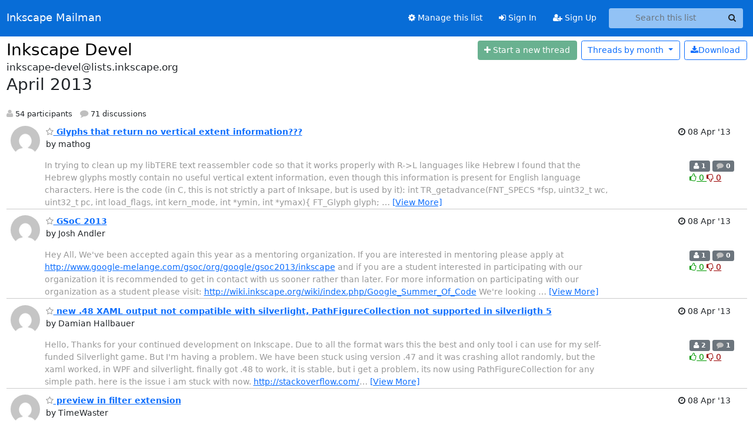

--- FILE ---
content_type: text/html; charset=utf-8
request_url: https://lists.inkscape.org/hyperkitty/list/inkscape-devel@lists.inkscape.org/2013/4/?page=7
body_size: 112907
content:





<!DOCTYPE HTML>
<html>
    <head>
        <meta http-equiv="Content-Type" content="text/html; charset=UTF-8" />
        <meta name="viewport" content="width=device-width, initial-scale=1.0" />
        <meta name="ROBOTS" content="INDEX, FOLLOW" />
        <title>
April 2013 - Inkscape Devel - Inkscape Mailman
</title>
        <meta name="author" content="" />
        <meta name="dc.language" content="en" />
        <link rel="shortcut icon" href="/static/hyperkitty/img/favicon.ico" />
        <link rel="stylesheet" href="/static/hyperkitty/libs/jquery/smoothness/jquery-ui-1.13.1.min.css" type="text/css" media="all" />
        <link rel="stylesheet" href="/static/hyperkitty/libs/fonts/font-awesome/css/font-awesome.min.css" type="text/css" media="all" />
        <link rel="stylesheet" href="/static/hyperkitty/libs/fonts/icomoon/icomoon.css" type="text/css" media="all"><link rel="stylesheet" href="/static/hyperkitty/libs/fonts/droid/droid.css" type="text/css" media="all"><link rel="stylesheet" href="/static/django-mailman3/css/main.css"><link rel="stylesheet" href="/static/CACHE/css/hyperkitty.22959302bc12.css" type="text/css" media="all">
         
        
<link rel="alternate" type="application/rss+xml" title="Inkscape Devel" href="/hyperkitty/list/inkscape-devel@lists.inkscape.org/feed/"/>

        

    </head>

    <body>

    


    <nav class="navbar sticky-top navbar-expand-md mb-2" id="navbar-main">
        <div class="container-xxl">
            <div class="navbar-header"> <!--part of navbar that's always present-->
                <button type="button" class="navbar-toggler collapsed" data-bs-toggle="collapse" data-bs-target=".navbar-collapse">
                    <span class="fa fa-bars"></span>
                </button>
                <a class="navbar-brand" href="/hyperkitty/">Inkscape Mailman</a>

            </div> <!-- /navbar-header -->
            <div class="d-flex">
                <div class="auth dropdown d-md-none">
                        
                </div>
                
                <a  href="/accounts/login/?next=/hyperkitty/list/inkscape-devel%40lists.inkscape.org/2013/4/" class="nav-link d-md-none">
                    <span class="fa fa-sign-in"></span>
                    Sign In
                </a>
                <a  href="/accounts/signup/?next=/hyperkitty/list/inkscape-devel%40lists.inkscape.org/2013/4/" class="nav-link d-md-none">
                    <span class="fa fa-user-plus"></span>
                    Sign Up
                </a>
                
            </div>
            <div class="navbar-collapse collapse justify-content-end"> <!--part of navbar that's collapsed on small screens-->
                <!-- show dropdown for smaller viewports b/c login name/email may be too long -->
                <!-- only show this extra button/dropdown if we're in small screen sizes -->
            
                
                <a href="/postorius/lists/inkscape-devel.lists.inkscape.org/" class="nav-link">
                    <span class="fa fa-cog"></span>
                    Manage this list
                </a>
                
            
            
            <a  href="/accounts/login/?next=/hyperkitty/list/inkscape-devel%40lists.inkscape.org/2013/4/" class="nav-link d-none d-md-block">
                <span class="fa fa-sign-in"></span>
                Sign In
            </a>
            <a  href="/accounts/signup/?next=/hyperkitty/list/inkscape-devel%40lists.inkscape.org/2013/4/" class="nav-link d-none d-md-block">
                <span class="fa fa-user-plus"></span>
                Sign Up
            </a>
            
                <form name="search" method="get" action="/hyperkitty/search" class="navbar-form navbar-right my-2 my-lg-2 ms-2 me-2" role="search">
                    <input type="hidden" name="mlist" value="inkscape-devel@lists.inkscape.org" />
                    <div class="input-group">
                    <input name="q" type="text" class="form-control rounded-4 search"
                            
                                placeholder="Search this list"
                                aria-label="Search this list"
                            
                            
                            />
                    <button class="btn search-button" aria-label="Search"><span class="fa fa-search"></span></button>
                    </div>
                </form>
                <!-- larger viewports -->
                <ul class="nav navbar-nav auth d-none d-md-flex">
                    
                </ul>
            </div> <!--/navbar-collapse -->
        </div><!-- /container for navbar -->
    </nav>

    

     <div class="modal fade" tabindex="-1" role="dialog" id="keyboard-shortcuts">
       <div class="modal-dialog" role="document">
         <div class="modal-content">
           <div class="modal-header">
             <button type="button" class="close" data-dismiss="modal" aria-label="Close"><span aria-hidden="true">&times;</span></button>
             <h4 class="modal-title">Keyboard Shortcuts</h4>
           </div>
           <div class="modal-body">
             <h3>Thread View</h3>
             <ul>
               <li><code>j</code>: Next unread message </li>
               <li><code>k</code>: Previous unread message </li>
               <li><code>j a</code>: Jump to all threads
               <li><code>j l</code>: Jump to MailingList overview
             </ul>
           </div>
         </div><!-- /.modal-content -->
       </div><!-- /.modal-dialog -->
     </div><!-- /.modal -->

     <div class="container-xxl" role="main">
        

<div class="row">

    <div id="thread-list">
        <div class="thread-list-header row">
            <h1 class="col">
                <a href="/hyperkitty/list/inkscape-devel@lists.inkscape.org/" class="list-name">
                    
                        Inkscape Devel
                    
                </a>
            </h1>
            <div class="col d-flex flex-align-center flex-row-reverse">
                <div class="order-3 me-2">
                    <a href="/hyperkitty/list/inkscape-devel@lists.inkscape.org/message/new"
                        class="btn btn-success   disabled" title="You must be logged-in to create a thread."
                        aria-label="Start new thread">
                        <i class="fa fa-plus"></i>
                        <span class="d-inline d-md-none">Thread</span>
                        <span class="d-none d-md-inline">Start a new thread</span>
                    </a>
                </div>
                
                <div class="d-none d-md-block">
                    <a href="/hyperkitty/list/inkscape-devel@lists.inkscape.org/export/inkscape-devel@lists.inkscape.org-2013-05.mbox.gz?start=2013-04-01&amp;end=2013-05-01" title="This month in gzipped mbox format"
                    class="btn btn-outline-primary ms-2"><i class="fa fa-download" aria-label="Download Messages"></i>Download
                    </a>
                
                </div>
                
                   



<div class="dropdown-center">
<a href="" id="navbarMonthsListDrop" class="btn btn-outline-primary dropdown-toggle" data-bs-toggle="dropdown">
  <span class="d-none d-md-inline">Threads by</span> month <b class="caret"></b>
</a>
<ul class="dropdown-menu" role="menu" aria-labelledby="navbarMonthsListDrop">
    
    <li role="presentation" class="dropdown-header disabled dropdown-item">
        <a href="" class="nav-link">----- 2026 -----</a>
    </li>
    
    <li>
        <a class="dropdown-item" href="/hyperkitty/list/inkscape-devel@lists.inkscape.org/2026/1/"
           >January</a>
    </li>
    
    
    <li role="presentation" class="dropdown-header disabled dropdown-item">
        <a href="" class="nav-link">----- 2025 -----</a>
    </li>
    
    <li>
        <a class="dropdown-item" href="/hyperkitty/list/inkscape-devel@lists.inkscape.org/2025/12/"
           >December</a>
    </li>
    
    <li>
        <a class="dropdown-item" href="/hyperkitty/list/inkscape-devel@lists.inkscape.org/2025/11/"
           >November</a>
    </li>
    
    <li>
        <a class="dropdown-item" href="/hyperkitty/list/inkscape-devel@lists.inkscape.org/2025/10/"
           >October</a>
    </li>
    
    <li>
        <a class="dropdown-item" href="/hyperkitty/list/inkscape-devel@lists.inkscape.org/2025/9/"
           >September</a>
    </li>
    
    <li>
        <a class="dropdown-item" href="/hyperkitty/list/inkscape-devel@lists.inkscape.org/2025/8/"
           >August</a>
    </li>
    
    <li>
        <a class="dropdown-item" href="/hyperkitty/list/inkscape-devel@lists.inkscape.org/2025/7/"
           >July</a>
    </li>
    
    <li>
        <a class="dropdown-item" href="/hyperkitty/list/inkscape-devel@lists.inkscape.org/2025/6/"
           >June</a>
    </li>
    
    <li>
        <a class="dropdown-item" href="/hyperkitty/list/inkscape-devel@lists.inkscape.org/2025/5/"
           >May</a>
    </li>
    
    <li>
        <a class="dropdown-item" href="/hyperkitty/list/inkscape-devel@lists.inkscape.org/2025/4/"
           >April</a>
    </li>
    
    <li>
        <a class="dropdown-item" href="/hyperkitty/list/inkscape-devel@lists.inkscape.org/2025/3/"
           >March</a>
    </li>
    
    <li>
        <a class="dropdown-item" href="/hyperkitty/list/inkscape-devel@lists.inkscape.org/2025/2/"
           >February</a>
    </li>
    
    <li>
        <a class="dropdown-item" href="/hyperkitty/list/inkscape-devel@lists.inkscape.org/2025/1/"
           >January</a>
    </li>
    
    
    <li role="presentation" class="dropdown-header disabled dropdown-item">
        <a href="" class="nav-link">----- 2024 -----</a>
    </li>
    
    <li>
        <a class="dropdown-item" href="/hyperkitty/list/inkscape-devel@lists.inkscape.org/2024/12/"
           >December</a>
    </li>
    
    <li>
        <a class="dropdown-item" href="/hyperkitty/list/inkscape-devel@lists.inkscape.org/2024/11/"
           >November</a>
    </li>
    
    <li>
        <a class="dropdown-item" href="/hyperkitty/list/inkscape-devel@lists.inkscape.org/2024/10/"
           >October</a>
    </li>
    
    <li>
        <a class="dropdown-item" href="/hyperkitty/list/inkscape-devel@lists.inkscape.org/2024/9/"
           >September</a>
    </li>
    
    <li>
        <a class="dropdown-item" href="/hyperkitty/list/inkscape-devel@lists.inkscape.org/2024/8/"
           >August</a>
    </li>
    
    <li>
        <a class="dropdown-item" href="/hyperkitty/list/inkscape-devel@lists.inkscape.org/2024/7/"
           >July</a>
    </li>
    
    <li>
        <a class="dropdown-item" href="/hyperkitty/list/inkscape-devel@lists.inkscape.org/2024/6/"
           >June</a>
    </li>
    
    <li>
        <a class="dropdown-item" href="/hyperkitty/list/inkscape-devel@lists.inkscape.org/2024/5/"
           >May</a>
    </li>
    
    <li>
        <a class="dropdown-item" href="/hyperkitty/list/inkscape-devel@lists.inkscape.org/2024/4/"
           >April</a>
    </li>
    
    <li>
        <a class="dropdown-item" href="/hyperkitty/list/inkscape-devel@lists.inkscape.org/2024/3/"
           >March</a>
    </li>
    
    <li>
        <a class="dropdown-item" href="/hyperkitty/list/inkscape-devel@lists.inkscape.org/2024/2/"
           >February</a>
    </li>
    
    <li>
        <a class="dropdown-item" href="/hyperkitty/list/inkscape-devel@lists.inkscape.org/2024/1/"
           >January</a>
    </li>
    
    
    <li role="presentation" class="dropdown-header disabled dropdown-item">
        <a href="" class="nav-link">----- 2023 -----</a>
    </li>
    
    <li>
        <a class="dropdown-item" href="/hyperkitty/list/inkscape-devel@lists.inkscape.org/2023/12/"
           >December</a>
    </li>
    
    <li>
        <a class="dropdown-item" href="/hyperkitty/list/inkscape-devel@lists.inkscape.org/2023/11/"
           >November</a>
    </li>
    
    <li>
        <a class="dropdown-item" href="/hyperkitty/list/inkscape-devel@lists.inkscape.org/2023/10/"
           >October</a>
    </li>
    
    <li>
        <a class="dropdown-item" href="/hyperkitty/list/inkscape-devel@lists.inkscape.org/2023/9/"
           >September</a>
    </li>
    
    <li>
        <a class="dropdown-item" href="/hyperkitty/list/inkscape-devel@lists.inkscape.org/2023/8/"
           >August</a>
    </li>
    
    <li>
        <a class="dropdown-item" href="/hyperkitty/list/inkscape-devel@lists.inkscape.org/2023/7/"
           >July</a>
    </li>
    
    <li>
        <a class="dropdown-item" href="/hyperkitty/list/inkscape-devel@lists.inkscape.org/2023/6/"
           >June</a>
    </li>
    
    <li>
        <a class="dropdown-item" href="/hyperkitty/list/inkscape-devel@lists.inkscape.org/2023/5/"
           >May</a>
    </li>
    
    <li>
        <a class="dropdown-item" href="/hyperkitty/list/inkscape-devel@lists.inkscape.org/2023/4/"
           >April</a>
    </li>
    
    <li>
        <a class="dropdown-item" href="/hyperkitty/list/inkscape-devel@lists.inkscape.org/2023/3/"
           >March</a>
    </li>
    
    <li>
        <a class="dropdown-item" href="/hyperkitty/list/inkscape-devel@lists.inkscape.org/2023/2/"
           >February</a>
    </li>
    
    <li>
        <a class="dropdown-item" href="/hyperkitty/list/inkscape-devel@lists.inkscape.org/2023/1/"
           >January</a>
    </li>
    
    
    <li role="presentation" class="dropdown-header disabled dropdown-item">
        <a href="" class="nav-link">----- 2022 -----</a>
    </li>
    
    <li>
        <a class="dropdown-item" href="/hyperkitty/list/inkscape-devel@lists.inkscape.org/2022/12/"
           >December</a>
    </li>
    
    <li>
        <a class="dropdown-item" href="/hyperkitty/list/inkscape-devel@lists.inkscape.org/2022/11/"
           >November</a>
    </li>
    
    <li>
        <a class="dropdown-item" href="/hyperkitty/list/inkscape-devel@lists.inkscape.org/2022/10/"
           >October</a>
    </li>
    
    <li>
        <a class="dropdown-item" href="/hyperkitty/list/inkscape-devel@lists.inkscape.org/2022/9/"
           >September</a>
    </li>
    
    <li>
        <a class="dropdown-item" href="/hyperkitty/list/inkscape-devel@lists.inkscape.org/2022/8/"
           >August</a>
    </li>
    
    <li>
        <a class="dropdown-item" href="/hyperkitty/list/inkscape-devel@lists.inkscape.org/2022/7/"
           >July</a>
    </li>
    
    <li>
        <a class="dropdown-item" href="/hyperkitty/list/inkscape-devel@lists.inkscape.org/2022/6/"
           >June</a>
    </li>
    
    <li>
        <a class="dropdown-item" href="/hyperkitty/list/inkscape-devel@lists.inkscape.org/2022/5/"
           >May</a>
    </li>
    
    <li>
        <a class="dropdown-item" href="/hyperkitty/list/inkscape-devel@lists.inkscape.org/2022/4/"
           >April</a>
    </li>
    
    <li>
        <a class="dropdown-item" href="/hyperkitty/list/inkscape-devel@lists.inkscape.org/2022/3/"
           >March</a>
    </li>
    
    <li>
        <a class="dropdown-item" href="/hyperkitty/list/inkscape-devel@lists.inkscape.org/2022/2/"
           >February</a>
    </li>
    
    <li>
        <a class="dropdown-item" href="/hyperkitty/list/inkscape-devel@lists.inkscape.org/2022/1/"
           >January</a>
    </li>
    
    
    <li role="presentation" class="dropdown-header disabled dropdown-item">
        <a href="" class="nav-link">----- 2021 -----</a>
    </li>
    
    <li>
        <a class="dropdown-item" href="/hyperkitty/list/inkscape-devel@lists.inkscape.org/2021/12/"
           >December</a>
    </li>
    
    <li>
        <a class="dropdown-item" href="/hyperkitty/list/inkscape-devel@lists.inkscape.org/2021/11/"
           >November</a>
    </li>
    
    <li>
        <a class="dropdown-item" href="/hyperkitty/list/inkscape-devel@lists.inkscape.org/2021/10/"
           >October</a>
    </li>
    
    <li>
        <a class="dropdown-item" href="/hyperkitty/list/inkscape-devel@lists.inkscape.org/2021/9/"
           >September</a>
    </li>
    
    <li>
        <a class="dropdown-item" href="/hyperkitty/list/inkscape-devel@lists.inkscape.org/2021/8/"
           >August</a>
    </li>
    
    <li>
        <a class="dropdown-item" href="/hyperkitty/list/inkscape-devel@lists.inkscape.org/2021/7/"
           >July</a>
    </li>
    
    <li>
        <a class="dropdown-item" href="/hyperkitty/list/inkscape-devel@lists.inkscape.org/2021/6/"
           >June</a>
    </li>
    
    <li>
        <a class="dropdown-item" href="/hyperkitty/list/inkscape-devel@lists.inkscape.org/2021/5/"
           >May</a>
    </li>
    
    <li>
        <a class="dropdown-item" href="/hyperkitty/list/inkscape-devel@lists.inkscape.org/2021/4/"
           >April</a>
    </li>
    
    <li>
        <a class="dropdown-item" href="/hyperkitty/list/inkscape-devel@lists.inkscape.org/2021/3/"
           >March</a>
    </li>
    
    <li>
        <a class="dropdown-item" href="/hyperkitty/list/inkscape-devel@lists.inkscape.org/2021/2/"
           >February</a>
    </li>
    
    <li>
        <a class="dropdown-item" href="/hyperkitty/list/inkscape-devel@lists.inkscape.org/2021/1/"
           >January</a>
    </li>
    
    
    <li role="presentation" class="dropdown-header disabled dropdown-item">
        <a href="" class="nav-link">----- 2020 -----</a>
    </li>
    
    <li>
        <a class="dropdown-item" href="/hyperkitty/list/inkscape-devel@lists.inkscape.org/2020/12/"
           >December</a>
    </li>
    
    <li>
        <a class="dropdown-item" href="/hyperkitty/list/inkscape-devel@lists.inkscape.org/2020/11/"
           >November</a>
    </li>
    
    <li>
        <a class="dropdown-item" href="/hyperkitty/list/inkscape-devel@lists.inkscape.org/2020/10/"
           >October</a>
    </li>
    
    <li>
        <a class="dropdown-item" href="/hyperkitty/list/inkscape-devel@lists.inkscape.org/2020/9/"
           >September</a>
    </li>
    
    <li>
        <a class="dropdown-item" href="/hyperkitty/list/inkscape-devel@lists.inkscape.org/2020/8/"
           >August</a>
    </li>
    
    <li>
        <a class="dropdown-item" href="/hyperkitty/list/inkscape-devel@lists.inkscape.org/2020/7/"
           >July</a>
    </li>
    
    <li>
        <a class="dropdown-item" href="/hyperkitty/list/inkscape-devel@lists.inkscape.org/2020/6/"
           >June</a>
    </li>
    
    <li>
        <a class="dropdown-item" href="/hyperkitty/list/inkscape-devel@lists.inkscape.org/2020/5/"
           >May</a>
    </li>
    
    <li>
        <a class="dropdown-item" href="/hyperkitty/list/inkscape-devel@lists.inkscape.org/2020/4/"
           >April</a>
    </li>
    
    <li>
        <a class="dropdown-item" href="/hyperkitty/list/inkscape-devel@lists.inkscape.org/2020/3/"
           >March</a>
    </li>
    
    <li>
        <a class="dropdown-item" href="/hyperkitty/list/inkscape-devel@lists.inkscape.org/2020/2/"
           >February</a>
    </li>
    
    <li>
        <a class="dropdown-item" href="/hyperkitty/list/inkscape-devel@lists.inkscape.org/2020/1/"
           >January</a>
    </li>
    
    
    <li role="presentation" class="dropdown-header disabled dropdown-item">
        <a href="" class="nav-link">----- 2019 -----</a>
    </li>
    
    <li>
        <a class="dropdown-item" href="/hyperkitty/list/inkscape-devel@lists.inkscape.org/2019/12/"
           >December</a>
    </li>
    
    <li>
        <a class="dropdown-item" href="/hyperkitty/list/inkscape-devel@lists.inkscape.org/2019/11/"
           >November</a>
    </li>
    
    <li>
        <a class="dropdown-item" href="/hyperkitty/list/inkscape-devel@lists.inkscape.org/2019/10/"
           >October</a>
    </li>
    
    <li>
        <a class="dropdown-item" href="/hyperkitty/list/inkscape-devel@lists.inkscape.org/2019/9/"
           >September</a>
    </li>
    
    <li>
        <a class="dropdown-item" href="/hyperkitty/list/inkscape-devel@lists.inkscape.org/2019/8/"
           >August</a>
    </li>
    
    <li>
        <a class="dropdown-item" href="/hyperkitty/list/inkscape-devel@lists.inkscape.org/2019/7/"
           >July</a>
    </li>
    
    <li>
        <a class="dropdown-item" href="/hyperkitty/list/inkscape-devel@lists.inkscape.org/2019/6/"
           >June</a>
    </li>
    
    <li>
        <a class="dropdown-item" href="/hyperkitty/list/inkscape-devel@lists.inkscape.org/2019/5/"
           >May</a>
    </li>
    
    <li>
        <a class="dropdown-item" href="/hyperkitty/list/inkscape-devel@lists.inkscape.org/2019/4/"
           >April</a>
    </li>
    
    <li>
        <a class="dropdown-item" href="/hyperkitty/list/inkscape-devel@lists.inkscape.org/2019/3/"
           >March</a>
    </li>
    
    <li>
        <a class="dropdown-item" href="/hyperkitty/list/inkscape-devel@lists.inkscape.org/2019/2/"
           >February</a>
    </li>
    
    <li>
        <a class="dropdown-item" href="/hyperkitty/list/inkscape-devel@lists.inkscape.org/2019/1/"
           >January</a>
    </li>
    
    
    <li role="presentation" class="dropdown-header disabled dropdown-item">
        <a href="" class="nav-link">----- 2018 -----</a>
    </li>
    
    <li>
        <a class="dropdown-item" href="/hyperkitty/list/inkscape-devel@lists.inkscape.org/2018/12/"
           >December</a>
    </li>
    
    <li>
        <a class="dropdown-item" href="/hyperkitty/list/inkscape-devel@lists.inkscape.org/2018/11/"
           >November</a>
    </li>
    
    <li>
        <a class="dropdown-item" href="/hyperkitty/list/inkscape-devel@lists.inkscape.org/2018/10/"
           >October</a>
    </li>
    
    <li>
        <a class="dropdown-item" href="/hyperkitty/list/inkscape-devel@lists.inkscape.org/2018/9/"
           >September</a>
    </li>
    
    <li>
        <a class="dropdown-item" href="/hyperkitty/list/inkscape-devel@lists.inkscape.org/2018/8/"
           >August</a>
    </li>
    
    <li>
        <a class="dropdown-item" href="/hyperkitty/list/inkscape-devel@lists.inkscape.org/2018/7/"
           >July</a>
    </li>
    
    <li>
        <a class="dropdown-item" href="/hyperkitty/list/inkscape-devel@lists.inkscape.org/2018/6/"
           >June</a>
    </li>
    
    <li>
        <a class="dropdown-item" href="/hyperkitty/list/inkscape-devel@lists.inkscape.org/2018/5/"
           >May</a>
    </li>
    
    <li>
        <a class="dropdown-item" href="/hyperkitty/list/inkscape-devel@lists.inkscape.org/2018/4/"
           >April</a>
    </li>
    
    <li>
        <a class="dropdown-item" href="/hyperkitty/list/inkscape-devel@lists.inkscape.org/2018/3/"
           >March</a>
    </li>
    
    <li>
        <a class="dropdown-item" href="/hyperkitty/list/inkscape-devel@lists.inkscape.org/2018/2/"
           >February</a>
    </li>
    
    <li>
        <a class="dropdown-item" href="/hyperkitty/list/inkscape-devel@lists.inkscape.org/2018/1/"
           >January</a>
    </li>
    
    
    <li role="presentation" class="dropdown-header disabled dropdown-item">
        <a href="" class="nav-link">----- 2017 -----</a>
    </li>
    
    <li>
        <a class="dropdown-item" href="/hyperkitty/list/inkscape-devel@lists.inkscape.org/2017/12/"
           >December</a>
    </li>
    
    <li>
        <a class="dropdown-item" href="/hyperkitty/list/inkscape-devel@lists.inkscape.org/2017/11/"
           >November</a>
    </li>
    
    <li>
        <a class="dropdown-item" href="/hyperkitty/list/inkscape-devel@lists.inkscape.org/2017/10/"
           >October</a>
    </li>
    
    <li>
        <a class="dropdown-item" href="/hyperkitty/list/inkscape-devel@lists.inkscape.org/2017/9/"
           >September</a>
    </li>
    
    <li>
        <a class="dropdown-item" href="/hyperkitty/list/inkscape-devel@lists.inkscape.org/2017/8/"
           >August</a>
    </li>
    
    <li>
        <a class="dropdown-item" href="/hyperkitty/list/inkscape-devel@lists.inkscape.org/2017/7/"
           >July</a>
    </li>
    
    <li>
        <a class="dropdown-item" href="/hyperkitty/list/inkscape-devel@lists.inkscape.org/2017/6/"
           >June</a>
    </li>
    
    <li>
        <a class="dropdown-item" href="/hyperkitty/list/inkscape-devel@lists.inkscape.org/2017/5/"
           >May</a>
    </li>
    
    <li>
        <a class="dropdown-item" href="/hyperkitty/list/inkscape-devel@lists.inkscape.org/2017/4/"
           >April</a>
    </li>
    
    <li>
        <a class="dropdown-item" href="/hyperkitty/list/inkscape-devel@lists.inkscape.org/2017/3/"
           >March</a>
    </li>
    
    <li>
        <a class="dropdown-item" href="/hyperkitty/list/inkscape-devel@lists.inkscape.org/2017/2/"
           >February</a>
    </li>
    
    <li>
        <a class="dropdown-item" href="/hyperkitty/list/inkscape-devel@lists.inkscape.org/2017/1/"
           >January</a>
    </li>
    
    
    <li role="presentation" class="dropdown-header disabled dropdown-item">
        <a href="" class="nav-link">----- 2016 -----</a>
    </li>
    
    <li>
        <a class="dropdown-item" href="/hyperkitty/list/inkscape-devel@lists.inkscape.org/2016/12/"
           >December</a>
    </li>
    
    <li>
        <a class="dropdown-item" href="/hyperkitty/list/inkscape-devel@lists.inkscape.org/2016/11/"
           >November</a>
    </li>
    
    <li>
        <a class="dropdown-item" href="/hyperkitty/list/inkscape-devel@lists.inkscape.org/2016/10/"
           >October</a>
    </li>
    
    <li>
        <a class="dropdown-item" href="/hyperkitty/list/inkscape-devel@lists.inkscape.org/2016/9/"
           >September</a>
    </li>
    
    <li>
        <a class="dropdown-item" href="/hyperkitty/list/inkscape-devel@lists.inkscape.org/2016/8/"
           >August</a>
    </li>
    
    <li>
        <a class="dropdown-item" href="/hyperkitty/list/inkscape-devel@lists.inkscape.org/2016/7/"
           >July</a>
    </li>
    
    <li>
        <a class="dropdown-item" href="/hyperkitty/list/inkscape-devel@lists.inkscape.org/2016/6/"
           >June</a>
    </li>
    
    <li>
        <a class="dropdown-item" href="/hyperkitty/list/inkscape-devel@lists.inkscape.org/2016/5/"
           >May</a>
    </li>
    
    <li>
        <a class="dropdown-item" href="/hyperkitty/list/inkscape-devel@lists.inkscape.org/2016/4/"
           >April</a>
    </li>
    
    <li>
        <a class="dropdown-item" href="/hyperkitty/list/inkscape-devel@lists.inkscape.org/2016/3/"
           >March</a>
    </li>
    
    <li>
        <a class="dropdown-item" href="/hyperkitty/list/inkscape-devel@lists.inkscape.org/2016/2/"
           >February</a>
    </li>
    
    <li>
        <a class="dropdown-item" href="/hyperkitty/list/inkscape-devel@lists.inkscape.org/2016/1/"
           >January</a>
    </li>
    
    
    <li role="presentation" class="dropdown-header disabled dropdown-item">
        <a href="" class="nav-link">----- 2015 -----</a>
    </li>
    
    <li>
        <a class="dropdown-item" href="/hyperkitty/list/inkscape-devel@lists.inkscape.org/2015/12/"
           >December</a>
    </li>
    
    <li>
        <a class="dropdown-item" href="/hyperkitty/list/inkscape-devel@lists.inkscape.org/2015/11/"
           >November</a>
    </li>
    
    <li>
        <a class="dropdown-item" href="/hyperkitty/list/inkscape-devel@lists.inkscape.org/2015/10/"
           >October</a>
    </li>
    
    <li>
        <a class="dropdown-item" href="/hyperkitty/list/inkscape-devel@lists.inkscape.org/2015/9/"
           >September</a>
    </li>
    
    <li>
        <a class="dropdown-item" href="/hyperkitty/list/inkscape-devel@lists.inkscape.org/2015/8/"
           >August</a>
    </li>
    
    <li>
        <a class="dropdown-item" href="/hyperkitty/list/inkscape-devel@lists.inkscape.org/2015/7/"
           >July</a>
    </li>
    
    <li>
        <a class="dropdown-item" href="/hyperkitty/list/inkscape-devel@lists.inkscape.org/2015/6/"
           >June</a>
    </li>
    
    <li>
        <a class="dropdown-item" href="/hyperkitty/list/inkscape-devel@lists.inkscape.org/2015/5/"
           >May</a>
    </li>
    
    <li>
        <a class="dropdown-item" href="/hyperkitty/list/inkscape-devel@lists.inkscape.org/2015/4/"
           >April</a>
    </li>
    
    <li>
        <a class="dropdown-item" href="/hyperkitty/list/inkscape-devel@lists.inkscape.org/2015/3/"
           >March</a>
    </li>
    
    <li>
        <a class="dropdown-item" href="/hyperkitty/list/inkscape-devel@lists.inkscape.org/2015/2/"
           >February</a>
    </li>
    
    <li>
        <a class="dropdown-item" href="/hyperkitty/list/inkscape-devel@lists.inkscape.org/2015/1/"
           >January</a>
    </li>
    
    
    <li role="presentation" class="dropdown-header disabled dropdown-item">
        <a href="" class="nav-link">----- 2014 -----</a>
    </li>
    
    <li>
        <a class="dropdown-item" href="/hyperkitty/list/inkscape-devel@lists.inkscape.org/2014/12/"
           >December</a>
    </li>
    
    <li>
        <a class="dropdown-item" href="/hyperkitty/list/inkscape-devel@lists.inkscape.org/2014/11/"
           >November</a>
    </li>
    
    <li>
        <a class="dropdown-item" href="/hyperkitty/list/inkscape-devel@lists.inkscape.org/2014/10/"
           >October</a>
    </li>
    
    <li>
        <a class="dropdown-item" href="/hyperkitty/list/inkscape-devel@lists.inkscape.org/2014/9/"
           >September</a>
    </li>
    
    <li>
        <a class="dropdown-item" href="/hyperkitty/list/inkscape-devel@lists.inkscape.org/2014/8/"
           >August</a>
    </li>
    
    <li>
        <a class="dropdown-item" href="/hyperkitty/list/inkscape-devel@lists.inkscape.org/2014/7/"
           >July</a>
    </li>
    
    <li>
        <a class="dropdown-item" href="/hyperkitty/list/inkscape-devel@lists.inkscape.org/2014/6/"
           >June</a>
    </li>
    
    <li>
        <a class="dropdown-item" href="/hyperkitty/list/inkscape-devel@lists.inkscape.org/2014/5/"
           >May</a>
    </li>
    
    <li>
        <a class="dropdown-item" href="/hyperkitty/list/inkscape-devel@lists.inkscape.org/2014/4/"
           >April</a>
    </li>
    
    <li>
        <a class="dropdown-item" href="/hyperkitty/list/inkscape-devel@lists.inkscape.org/2014/3/"
           >March</a>
    </li>
    
    <li>
        <a class="dropdown-item" href="/hyperkitty/list/inkscape-devel@lists.inkscape.org/2014/2/"
           >February</a>
    </li>
    
    <li>
        <a class="dropdown-item" href="/hyperkitty/list/inkscape-devel@lists.inkscape.org/2014/1/"
           >January</a>
    </li>
    
    
    <li role="presentation" class="dropdown-header disabled dropdown-item">
        <a href="" class="nav-link">----- 2013 -----</a>
    </li>
    
    <li>
        <a class="dropdown-item" href="/hyperkitty/list/inkscape-devel@lists.inkscape.org/2013/12/"
           >December</a>
    </li>
    
    <li>
        <a class="dropdown-item" href="/hyperkitty/list/inkscape-devel@lists.inkscape.org/2013/11/"
           >November</a>
    </li>
    
    <li>
        <a class="dropdown-item" href="/hyperkitty/list/inkscape-devel@lists.inkscape.org/2013/10/"
           >October</a>
    </li>
    
    <li>
        <a class="dropdown-item" href="/hyperkitty/list/inkscape-devel@lists.inkscape.org/2013/9/"
           >September</a>
    </li>
    
    <li>
        <a class="dropdown-item" href="/hyperkitty/list/inkscape-devel@lists.inkscape.org/2013/8/"
           >August</a>
    </li>
    
    <li>
        <a class="dropdown-item" href="/hyperkitty/list/inkscape-devel@lists.inkscape.org/2013/7/"
           >July</a>
    </li>
    
    <li>
        <a class="dropdown-item" href="/hyperkitty/list/inkscape-devel@lists.inkscape.org/2013/6/"
           >June</a>
    </li>
    
    <li>
        <a class="dropdown-item" href="/hyperkitty/list/inkscape-devel@lists.inkscape.org/2013/5/"
           >May</a>
    </li>
    
    <li>
        <a class="dropdown-item" href="/hyperkitty/list/inkscape-devel@lists.inkscape.org/2013/4/"
           >April</a>
    </li>
    
    <li>
        <a class="dropdown-item" href="/hyperkitty/list/inkscape-devel@lists.inkscape.org/2013/3/"
           >March</a>
    </li>
    
    <li>
        <a class="dropdown-item" href="/hyperkitty/list/inkscape-devel@lists.inkscape.org/2013/2/"
           >February</a>
    </li>
    
    <li>
        <a class="dropdown-item" href="/hyperkitty/list/inkscape-devel@lists.inkscape.org/2013/1/"
           >January</a>
    </li>
    
    
    <li role="presentation" class="dropdown-header disabled dropdown-item">
        <a href="" class="nav-link">----- 2012 -----</a>
    </li>
    
    <li>
        <a class="dropdown-item" href="/hyperkitty/list/inkscape-devel@lists.inkscape.org/2012/12/"
           >December</a>
    </li>
    
    <li>
        <a class="dropdown-item" href="/hyperkitty/list/inkscape-devel@lists.inkscape.org/2012/11/"
           >November</a>
    </li>
    
    <li>
        <a class="dropdown-item" href="/hyperkitty/list/inkscape-devel@lists.inkscape.org/2012/10/"
           >October</a>
    </li>
    
    <li>
        <a class="dropdown-item" href="/hyperkitty/list/inkscape-devel@lists.inkscape.org/2012/9/"
           >September</a>
    </li>
    
    <li>
        <a class="dropdown-item" href="/hyperkitty/list/inkscape-devel@lists.inkscape.org/2012/8/"
           >August</a>
    </li>
    
    <li>
        <a class="dropdown-item" href="/hyperkitty/list/inkscape-devel@lists.inkscape.org/2012/7/"
           >July</a>
    </li>
    
    <li>
        <a class="dropdown-item" href="/hyperkitty/list/inkscape-devel@lists.inkscape.org/2012/6/"
           >June</a>
    </li>
    
    <li>
        <a class="dropdown-item" href="/hyperkitty/list/inkscape-devel@lists.inkscape.org/2012/5/"
           >May</a>
    </li>
    
    <li>
        <a class="dropdown-item" href="/hyperkitty/list/inkscape-devel@lists.inkscape.org/2012/4/"
           >April</a>
    </li>
    
    <li>
        <a class="dropdown-item" href="/hyperkitty/list/inkscape-devel@lists.inkscape.org/2012/3/"
           >March</a>
    </li>
    
    <li>
        <a class="dropdown-item" href="/hyperkitty/list/inkscape-devel@lists.inkscape.org/2012/2/"
           >February</a>
    </li>
    
    <li>
        <a class="dropdown-item" href="/hyperkitty/list/inkscape-devel@lists.inkscape.org/2012/1/"
           >January</a>
    </li>
    
    
    <li role="presentation" class="dropdown-header disabled dropdown-item">
        <a href="" class="nav-link">----- 2011 -----</a>
    </li>
    
    <li>
        <a class="dropdown-item" href="/hyperkitty/list/inkscape-devel@lists.inkscape.org/2011/12/"
           >December</a>
    </li>
    
    <li>
        <a class="dropdown-item" href="/hyperkitty/list/inkscape-devel@lists.inkscape.org/2011/11/"
           >November</a>
    </li>
    
    <li>
        <a class="dropdown-item" href="/hyperkitty/list/inkscape-devel@lists.inkscape.org/2011/10/"
           >October</a>
    </li>
    
    <li>
        <a class="dropdown-item" href="/hyperkitty/list/inkscape-devel@lists.inkscape.org/2011/9/"
           >September</a>
    </li>
    
    <li>
        <a class="dropdown-item" href="/hyperkitty/list/inkscape-devel@lists.inkscape.org/2011/8/"
           >August</a>
    </li>
    
    <li>
        <a class="dropdown-item" href="/hyperkitty/list/inkscape-devel@lists.inkscape.org/2011/7/"
           >July</a>
    </li>
    
    <li>
        <a class="dropdown-item" href="/hyperkitty/list/inkscape-devel@lists.inkscape.org/2011/6/"
           >June</a>
    </li>
    
    <li>
        <a class="dropdown-item" href="/hyperkitty/list/inkscape-devel@lists.inkscape.org/2011/5/"
           >May</a>
    </li>
    
    <li>
        <a class="dropdown-item" href="/hyperkitty/list/inkscape-devel@lists.inkscape.org/2011/4/"
           >April</a>
    </li>
    
    <li>
        <a class="dropdown-item" href="/hyperkitty/list/inkscape-devel@lists.inkscape.org/2011/3/"
           >March</a>
    </li>
    
    <li>
        <a class="dropdown-item" href="/hyperkitty/list/inkscape-devel@lists.inkscape.org/2011/2/"
           >February</a>
    </li>
    
    <li>
        <a class="dropdown-item" href="/hyperkitty/list/inkscape-devel@lists.inkscape.org/2011/1/"
           >January</a>
    </li>
    
    
    <li role="presentation" class="dropdown-header disabled dropdown-item">
        <a href="" class="nav-link">----- 2010 -----</a>
    </li>
    
    <li>
        <a class="dropdown-item" href="/hyperkitty/list/inkscape-devel@lists.inkscape.org/2010/12/"
           >December</a>
    </li>
    
    <li>
        <a class="dropdown-item" href="/hyperkitty/list/inkscape-devel@lists.inkscape.org/2010/11/"
           >November</a>
    </li>
    
    <li>
        <a class="dropdown-item" href="/hyperkitty/list/inkscape-devel@lists.inkscape.org/2010/10/"
           >October</a>
    </li>
    
    <li>
        <a class="dropdown-item" href="/hyperkitty/list/inkscape-devel@lists.inkscape.org/2010/9/"
           >September</a>
    </li>
    
    <li>
        <a class="dropdown-item" href="/hyperkitty/list/inkscape-devel@lists.inkscape.org/2010/8/"
           >August</a>
    </li>
    
    <li>
        <a class="dropdown-item" href="/hyperkitty/list/inkscape-devel@lists.inkscape.org/2010/7/"
           >July</a>
    </li>
    
    <li>
        <a class="dropdown-item" href="/hyperkitty/list/inkscape-devel@lists.inkscape.org/2010/6/"
           >June</a>
    </li>
    
    <li>
        <a class="dropdown-item" href="/hyperkitty/list/inkscape-devel@lists.inkscape.org/2010/5/"
           >May</a>
    </li>
    
    <li>
        <a class="dropdown-item" href="/hyperkitty/list/inkscape-devel@lists.inkscape.org/2010/4/"
           >April</a>
    </li>
    
    <li>
        <a class="dropdown-item" href="/hyperkitty/list/inkscape-devel@lists.inkscape.org/2010/3/"
           >March</a>
    </li>
    
    <li>
        <a class="dropdown-item" href="/hyperkitty/list/inkscape-devel@lists.inkscape.org/2010/2/"
           >February</a>
    </li>
    
    <li>
        <a class="dropdown-item" href="/hyperkitty/list/inkscape-devel@lists.inkscape.org/2010/1/"
           >January</a>
    </li>
    
    
    <li role="presentation" class="dropdown-header disabled dropdown-item">
        <a href="" class="nav-link">----- 2009 -----</a>
    </li>
    
    <li>
        <a class="dropdown-item" href="/hyperkitty/list/inkscape-devel@lists.inkscape.org/2009/12/"
           >December</a>
    </li>
    
    <li>
        <a class="dropdown-item" href="/hyperkitty/list/inkscape-devel@lists.inkscape.org/2009/11/"
           >November</a>
    </li>
    
    <li>
        <a class="dropdown-item" href="/hyperkitty/list/inkscape-devel@lists.inkscape.org/2009/10/"
           >October</a>
    </li>
    
    <li>
        <a class="dropdown-item" href="/hyperkitty/list/inkscape-devel@lists.inkscape.org/2009/9/"
           >September</a>
    </li>
    
    <li>
        <a class="dropdown-item" href="/hyperkitty/list/inkscape-devel@lists.inkscape.org/2009/8/"
           >August</a>
    </li>
    
    <li>
        <a class="dropdown-item" href="/hyperkitty/list/inkscape-devel@lists.inkscape.org/2009/7/"
           >July</a>
    </li>
    
    <li>
        <a class="dropdown-item" href="/hyperkitty/list/inkscape-devel@lists.inkscape.org/2009/6/"
           >June</a>
    </li>
    
    <li>
        <a class="dropdown-item" href="/hyperkitty/list/inkscape-devel@lists.inkscape.org/2009/5/"
           >May</a>
    </li>
    
    <li>
        <a class="dropdown-item" href="/hyperkitty/list/inkscape-devel@lists.inkscape.org/2009/4/"
           >April</a>
    </li>
    
    <li>
        <a class="dropdown-item" href="/hyperkitty/list/inkscape-devel@lists.inkscape.org/2009/3/"
           >March</a>
    </li>
    
    <li>
        <a class="dropdown-item" href="/hyperkitty/list/inkscape-devel@lists.inkscape.org/2009/2/"
           >February</a>
    </li>
    
    <li>
        <a class="dropdown-item" href="/hyperkitty/list/inkscape-devel@lists.inkscape.org/2009/1/"
           >January</a>
    </li>
    
    
    <li role="presentation" class="dropdown-header disabled dropdown-item">
        <a href="" class="nav-link">----- 2008 -----</a>
    </li>
    
    <li>
        <a class="dropdown-item" href="/hyperkitty/list/inkscape-devel@lists.inkscape.org/2008/12/"
           >December</a>
    </li>
    
    <li>
        <a class="dropdown-item" href="/hyperkitty/list/inkscape-devel@lists.inkscape.org/2008/11/"
           >November</a>
    </li>
    
    <li>
        <a class="dropdown-item" href="/hyperkitty/list/inkscape-devel@lists.inkscape.org/2008/10/"
           >October</a>
    </li>
    
    <li>
        <a class="dropdown-item" href="/hyperkitty/list/inkscape-devel@lists.inkscape.org/2008/9/"
           >September</a>
    </li>
    
    <li>
        <a class="dropdown-item" href="/hyperkitty/list/inkscape-devel@lists.inkscape.org/2008/8/"
           >August</a>
    </li>
    
    <li>
        <a class="dropdown-item" href="/hyperkitty/list/inkscape-devel@lists.inkscape.org/2008/7/"
           >July</a>
    </li>
    
    <li>
        <a class="dropdown-item" href="/hyperkitty/list/inkscape-devel@lists.inkscape.org/2008/6/"
           >June</a>
    </li>
    
    <li>
        <a class="dropdown-item" href="/hyperkitty/list/inkscape-devel@lists.inkscape.org/2008/5/"
           >May</a>
    </li>
    
    <li>
        <a class="dropdown-item" href="/hyperkitty/list/inkscape-devel@lists.inkscape.org/2008/4/"
           >April</a>
    </li>
    
    <li>
        <a class="dropdown-item" href="/hyperkitty/list/inkscape-devel@lists.inkscape.org/2008/3/"
           >March</a>
    </li>
    
    <li>
        <a class="dropdown-item" href="/hyperkitty/list/inkscape-devel@lists.inkscape.org/2008/2/"
           >February</a>
    </li>
    
    <li>
        <a class="dropdown-item" href="/hyperkitty/list/inkscape-devel@lists.inkscape.org/2008/1/"
           >January</a>
    </li>
    
    
    <li role="presentation" class="dropdown-header disabled dropdown-item">
        <a href="" class="nav-link">----- 2007 -----</a>
    </li>
    
    <li>
        <a class="dropdown-item" href="/hyperkitty/list/inkscape-devel@lists.inkscape.org/2007/12/"
           >December</a>
    </li>
    
    <li>
        <a class="dropdown-item" href="/hyperkitty/list/inkscape-devel@lists.inkscape.org/2007/11/"
           >November</a>
    </li>
    
    <li>
        <a class="dropdown-item" href="/hyperkitty/list/inkscape-devel@lists.inkscape.org/2007/10/"
           >October</a>
    </li>
    
    <li>
        <a class="dropdown-item" href="/hyperkitty/list/inkscape-devel@lists.inkscape.org/2007/9/"
           >September</a>
    </li>
    
    <li>
        <a class="dropdown-item" href="/hyperkitty/list/inkscape-devel@lists.inkscape.org/2007/8/"
           >August</a>
    </li>
    
    <li>
        <a class="dropdown-item" href="/hyperkitty/list/inkscape-devel@lists.inkscape.org/2007/7/"
           >July</a>
    </li>
    
    <li>
        <a class="dropdown-item" href="/hyperkitty/list/inkscape-devel@lists.inkscape.org/2007/6/"
           >June</a>
    </li>
    
    <li>
        <a class="dropdown-item" href="/hyperkitty/list/inkscape-devel@lists.inkscape.org/2007/5/"
           >May</a>
    </li>
    
    <li>
        <a class="dropdown-item" href="/hyperkitty/list/inkscape-devel@lists.inkscape.org/2007/4/"
           >April</a>
    </li>
    
    <li>
        <a class="dropdown-item" href="/hyperkitty/list/inkscape-devel@lists.inkscape.org/2007/3/"
           >March</a>
    </li>
    
    <li>
        <a class="dropdown-item" href="/hyperkitty/list/inkscape-devel@lists.inkscape.org/2007/2/"
           >February</a>
    </li>
    
    <li>
        <a class="dropdown-item" href="/hyperkitty/list/inkscape-devel@lists.inkscape.org/2007/1/"
           >January</a>
    </li>
    
    
    <li role="presentation" class="dropdown-header disabled dropdown-item">
        <a href="" class="nav-link">----- 2006 -----</a>
    </li>
    
    <li>
        <a class="dropdown-item" href="/hyperkitty/list/inkscape-devel@lists.inkscape.org/2006/12/"
           >December</a>
    </li>
    
    <li>
        <a class="dropdown-item" href="/hyperkitty/list/inkscape-devel@lists.inkscape.org/2006/11/"
           >November</a>
    </li>
    
    <li>
        <a class="dropdown-item" href="/hyperkitty/list/inkscape-devel@lists.inkscape.org/2006/10/"
           >October</a>
    </li>
    
    <li>
        <a class="dropdown-item" href="/hyperkitty/list/inkscape-devel@lists.inkscape.org/2006/9/"
           >September</a>
    </li>
    
    <li>
        <a class="dropdown-item" href="/hyperkitty/list/inkscape-devel@lists.inkscape.org/2006/8/"
           >August</a>
    </li>
    
    <li>
        <a class="dropdown-item" href="/hyperkitty/list/inkscape-devel@lists.inkscape.org/2006/7/"
           >July</a>
    </li>
    
    <li>
        <a class="dropdown-item" href="/hyperkitty/list/inkscape-devel@lists.inkscape.org/2006/6/"
           >June</a>
    </li>
    
    <li>
        <a class="dropdown-item" href="/hyperkitty/list/inkscape-devel@lists.inkscape.org/2006/5/"
           >May</a>
    </li>
    
    <li>
        <a class="dropdown-item" href="/hyperkitty/list/inkscape-devel@lists.inkscape.org/2006/4/"
           >April</a>
    </li>
    
    <li>
        <a class="dropdown-item" href="/hyperkitty/list/inkscape-devel@lists.inkscape.org/2006/3/"
           >March</a>
    </li>
    
    <li>
        <a class="dropdown-item" href="/hyperkitty/list/inkscape-devel@lists.inkscape.org/2006/2/"
           >February</a>
    </li>
    
    <li>
        <a class="dropdown-item" href="/hyperkitty/list/inkscape-devel@lists.inkscape.org/2006/1/"
           >January</a>
    </li>
    
    
    <li role="presentation" class="dropdown-header disabled dropdown-item">
        <a href="" class="nav-link">----- 2005 -----</a>
    </li>
    
    <li>
        <a class="dropdown-item" href="/hyperkitty/list/inkscape-devel@lists.inkscape.org/2005/12/"
           >December</a>
    </li>
    
    <li>
        <a class="dropdown-item" href="/hyperkitty/list/inkscape-devel@lists.inkscape.org/2005/11/"
           >November</a>
    </li>
    
    <li>
        <a class="dropdown-item" href="/hyperkitty/list/inkscape-devel@lists.inkscape.org/2005/10/"
           >October</a>
    </li>
    
    <li>
        <a class="dropdown-item" href="/hyperkitty/list/inkscape-devel@lists.inkscape.org/2005/9/"
           >September</a>
    </li>
    
    <li>
        <a class="dropdown-item" href="/hyperkitty/list/inkscape-devel@lists.inkscape.org/2005/8/"
           >August</a>
    </li>
    
    <li>
        <a class="dropdown-item" href="/hyperkitty/list/inkscape-devel@lists.inkscape.org/2005/7/"
           >July</a>
    </li>
    
    <li>
        <a class="dropdown-item" href="/hyperkitty/list/inkscape-devel@lists.inkscape.org/2005/6/"
           >June</a>
    </li>
    
    <li>
        <a class="dropdown-item" href="/hyperkitty/list/inkscape-devel@lists.inkscape.org/2005/5/"
           >May</a>
    </li>
    
    <li>
        <a class="dropdown-item" href="/hyperkitty/list/inkscape-devel@lists.inkscape.org/2005/4/"
           >April</a>
    </li>
    
    <li>
        <a class="dropdown-item" href="/hyperkitty/list/inkscape-devel@lists.inkscape.org/2005/3/"
           >March</a>
    </li>
    
    <li>
        <a class="dropdown-item" href="/hyperkitty/list/inkscape-devel@lists.inkscape.org/2005/2/"
           >February</a>
    </li>
    
    <li>
        <a class="dropdown-item" href="/hyperkitty/list/inkscape-devel@lists.inkscape.org/2005/1/"
           >January</a>
    </li>
    
    
    <li role="presentation" class="dropdown-header disabled dropdown-item">
        <a href="" class="nav-link">----- 2004 -----</a>
    </li>
    
    <li>
        <a class="dropdown-item" href="/hyperkitty/list/inkscape-devel@lists.inkscape.org/2004/12/"
           >December</a>
    </li>
    
    <li>
        <a class="dropdown-item" href="/hyperkitty/list/inkscape-devel@lists.inkscape.org/2004/11/"
           >November</a>
    </li>
    
    <li>
        <a class="dropdown-item" href="/hyperkitty/list/inkscape-devel@lists.inkscape.org/2004/10/"
           >October</a>
    </li>
    
    <li>
        <a class="dropdown-item" href="/hyperkitty/list/inkscape-devel@lists.inkscape.org/2004/9/"
           >September</a>
    </li>
    
    <li>
        <a class="dropdown-item" href="/hyperkitty/list/inkscape-devel@lists.inkscape.org/2004/8/"
           >August</a>
    </li>
    
    <li>
        <a class="dropdown-item" href="/hyperkitty/list/inkscape-devel@lists.inkscape.org/2004/7/"
           >July</a>
    </li>
    
    <li>
        <a class="dropdown-item" href="/hyperkitty/list/inkscape-devel@lists.inkscape.org/2004/6/"
           >June</a>
    </li>
    
    <li>
        <a class="dropdown-item" href="/hyperkitty/list/inkscape-devel@lists.inkscape.org/2004/5/"
           >May</a>
    </li>
    
    <li>
        <a class="dropdown-item" href="/hyperkitty/list/inkscape-devel@lists.inkscape.org/2004/4/"
           >April</a>
    </li>
    
    <li>
        <a class="dropdown-item" href="/hyperkitty/list/inkscape-devel@lists.inkscape.org/2004/3/"
           >March</a>
    </li>
    
    <li>
        <a class="dropdown-item" href="/hyperkitty/list/inkscape-devel@lists.inkscape.org/2004/2/"
           >February</a>
    </li>
    
    <li>
        <a class="dropdown-item" href="/hyperkitty/list/inkscape-devel@lists.inkscape.org/2004/1/"
           >January</a>
    </li>
    
    
    <li role="presentation" class="dropdown-header disabled dropdown-item">
        <a href="" class="nav-link">----- 2003 -----</a>
    </li>
    
    <li>
        <a class="dropdown-item" href="/hyperkitty/list/inkscape-devel@lists.inkscape.org/2003/12/"
           >December</a>
    </li>
    
    <li>
        <a class="dropdown-item" href="/hyperkitty/list/inkscape-devel@lists.inkscape.org/2003/11/"
           >November</a>
    </li>
    
    <li>
        <a class="dropdown-item" href="/hyperkitty/list/inkscape-devel@lists.inkscape.org/2003/10/"
           >October</a>
    </li>
    
    <li>
        <a class="dropdown-item" href="/hyperkitty/list/inkscape-devel@lists.inkscape.org/2003/9/"
           >September</a>
    </li>
    
    <li>
        <a class="dropdown-item" href="/hyperkitty/list/inkscape-devel@lists.inkscape.org/2003/8/"
           >August</a>
    </li>
    
    <li>
        <a class="dropdown-item" href="/hyperkitty/list/inkscape-devel@lists.inkscape.org/2003/7/"
           >July</a>
    </li>
    
    <li>
        <a class="dropdown-item" href="/hyperkitty/list/inkscape-devel@lists.inkscape.org/2003/6/"
           >June</a>
    </li>
    
    <li>
        <a class="dropdown-item" href="/hyperkitty/list/inkscape-devel@lists.inkscape.org/2003/5/"
           >May</a>
    </li>
    
    <li>
        <a class="dropdown-item" href="/hyperkitty/list/inkscape-devel@lists.inkscape.org/2003/4/"
           >April</a>
    </li>
    
    <li>
        <a class="dropdown-item" href="/hyperkitty/list/inkscape-devel@lists.inkscape.org/2003/3/"
           >March</a>
    </li>
    
    <li>
        <a class="dropdown-item" href="/hyperkitty/list/inkscape-devel@lists.inkscape.org/2003/2/"
           >February</a>
    </li>
    
    <li>
        <a class="dropdown-item" href="/hyperkitty/list/inkscape-devel@lists.inkscape.org/2003/1/"
           >January</a>
    </li>
    
    
    <li role="presentation" class="dropdown-header disabled dropdown-item">
        <a href="" class="nav-link">----- 2002 -----</a>
    </li>
    
    <li>
        <a class="dropdown-item" href="/hyperkitty/list/inkscape-devel@lists.inkscape.org/2002/12/"
           >December</a>
    </li>
    
    <li>
        <a class="dropdown-item" href="/hyperkitty/list/inkscape-devel@lists.inkscape.org/2002/11/"
           >November</a>
    </li>
    
    <li>
        <a class="dropdown-item" href="/hyperkitty/list/inkscape-devel@lists.inkscape.org/2002/10/"
           >October</a>
    </li>
    
    <li>
        <a class="dropdown-item" href="/hyperkitty/list/inkscape-devel@lists.inkscape.org/2002/9/"
           >September</a>
    </li>
    
    <li>
        <a class="dropdown-item" href="/hyperkitty/list/inkscape-devel@lists.inkscape.org/2002/8/"
           >August</a>
    </li>
    
    <li>
        <a class="dropdown-item" href="/hyperkitty/list/inkscape-devel@lists.inkscape.org/2002/7/"
           >July</a>
    </li>
    
    <li>
        <a class="dropdown-item" href="/hyperkitty/list/inkscape-devel@lists.inkscape.org/2002/6/"
           >June</a>
    </li>
    
    <li>
        <a class="dropdown-item" href="/hyperkitty/list/inkscape-devel@lists.inkscape.org/2002/5/"
           >May</a>
    </li>
    
    <li>
        <a class="dropdown-item" href="/hyperkitty/list/inkscape-devel@lists.inkscape.org/2002/4/"
           >April</a>
    </li>
    
    <li>
        <a class="dropdown-item" href="/hyperkitty/list/inkscape-devel@lists.inkscape.org/2002/3/"
           >March</a>
    </li>
    
    <li>
        <a class="dropdown-item" href="/hyperkitty/list/inkscape-devel@lists.inkscape.org/2002/2/"
           >February</a>
    </li>
    
    <li>
        <a class="dropdown-item" href="/hyperkitty/list/inkscape-devel@lists.inkscape.org/2002/1/"
           >January</a>
    </li>
    
    
    <li role="presentation" class="dropdown-header disabled dropdown-item">
        <a href="" class="nav-link">----- 2001 -----</a>
    </li>
    
    <li>
        <a class="dropdown-item" href="/hyperkitty/list/inkscape-devel@lists.inkscape.org/2001/12/"
           >December</a>
    </li>
    
    <li>
        <a class="dropdown-item" href="/hyperkitty/list/inkscape-devel@lists.inkscape.org/2001/11/"
           >November</a>
    </li>
    
    <li>
        <a class="dropdown-item" href="/hyperkitty/list/inkscape-devel@lists.inkscape.org/2001/10/"
           >October</a>
    </li>
    
    <li>
        <a class="dropdown-item" href="/hyperkitty/list/inkscape-devel@lists.inkscape.org/2001/9/"
           >September</a>
    </li>
    
    <li>
        <a class="dropdown-item" href="/hyperkitty/list/inkscape-devel@lists.inkscape.org/2001/8/"
           >August</a>
    </li>
    
    <li>
        <a class="dropdown-item" href="/hyperkitty/list/inkscape-devel@lists.inkscape.org/2001/7/"
           >July</a>
    </li>
    
    <li>
        <a class="dropdown-item" href="/hyperkitty/list/inkscape-devel@lists.inkscape.org/2001/6/"
           >June</a>
    </li>
    
    <li>
        <a class="dropdown-item" href="/hyperkitty/list/inkscape-devel@lists.inkscape.org/2001/5/"
           >May</a>
    </li>
    
    <li>
        <a class="dropdown-item" href="/hyperkitty/list/inkscape-devel@lists.inkscape.org/2001/4/"
           >April</a>
    </li>
    
    <li>
        <a class="dropdown-item" href="/hyperkitty/list/inkscape-devel@lists.inkscape.org/2001/3/"
           >March</a>
    </li>
    
    <li>
        <a class="dropdown-item" href="/hyperkitty/list/inkscape-devel@lists.inkscape.org/2001/2/"
           >February</a>
    </li>
    
    <li>
        <a class="dropdown-item" href="/hyperkitty/list/inkscape-devel@lists.inkscape.org/2001/1/"
           >January</a>
    </li>
    
    
    <li role="presentation" class="dropdown-header disabled dropdown-item">
        <a href="" class="nav-link">----- 2000 -----</a>
    </li>
    
    <li>
        <a class="dropdown-item" href="/hyperkitty/list/inkscape-devel@lists.inkscape.org/2000/12/"
           >December</a>
    </li>
    
    <li>
        <a class="dropdown-item" href="/hyperkitty/list/inkscape-devel@lists.inkscape.org/2000/11/"
           >November</a>
    </li>
    
    <li>
        <a class="dropdown-item" href="/hyperkitty/list/inkscape-devel@lists.inkscape.org/2000/10/"
           >October</a>
    </li>
    
    <li>
        <a class="dropdown-item" href="/hyperkitty/list/inkscape-devel@lists.inkscape.org/2000/9/"
           >September</a>
    </li>
    
    <li>
        <a class="dropdown-item" href="/hyperkitty/list/inkscape-devel@lists.inkscape.org/2000/8/"
           >August</a>
    </li>
    
    <li>
        <a class="dropdown-item" href="/hyperkitty/list/inkscape-devel@lists.inkscape.org/2000/7/"
           >July</a>
    </li>
    
    <li>
        <a class="dropdown-item" href="/hyperkitty/list/inkscape-devel@lists.inkscape.org/2000/6/"
           >June</a>
    </li>
    
    <li>
        <a class="dropdown-item" href="/hyperkitty/list/inkscape-devel@lists.inkscape.org/2000/5/"
           >May</a>
    </li>
    
    <li>
        <a class="dropdown-item" href="/hyperkitty/list/inkscape-devel@lists.inkscape.org/2000/4/"
           >April</a>
    </li>
    
    <li>
        <a class="dropdown-item" href="/hyperkitty/list/inkscape-devel@lists.inkscape.org/2000/3/"
           >March</a>
    </li>
    
    
</ul>
</div>
                
            </div>
            <span class="list-address">
                inkscape-devel@lists.inkscape.org
                <h2>April 2013</h2>
            </span>
            <ul class="list-unstyled list-stats thread-list-info">
                
                <li>
                    <i class="fa fa-user" aria-label="participants"></i>
                    54 participants
                </li>
                
                <li>
                    <i class="fa fa-comment" aria-label="replies"></i>
                    71 discussions
                </li>
            </ul>

        </div>

        
            



    <div class="thread">
        <div class="thread-info">
            <div class="thread-email row d-flex w-100">
                <div class="thread-summary d-flex">
                    <div class="p-2 sender gravatar circle">
                        
                            <img class="gravatar" src="https://secure.gravatar.com/avatar/43d614f0b85861515f7ca51380433c9c.jpg?s=120&amp;d=mm&amp;r=g" width="120" height="120" alt="" />
                        
                    </div>
                    <div class="p-2 flex-fill">
                        <a name="EXPOPIYK6YXKTOTPTMIX7TOS4BXKUBEE"
                           href="/hyperkitty/list/inkscape-devel@lists.inkscape.org/thread/EXPOPIYK6YXKTOTPTMIX7TOS4BXKUBEE/"
                           class="thread-title">
                            
                                <i class="fa fa-star-o notsaved" title="Favorite" aria-label="Favorite thread"></i>
                            
                            Glyphs that return no vertical extent information???
                        </a>
                        <br />
                        <span class="sender-name align-center">
                            by mathog
                        </span>
                        <span class="d-flex d-md-none pull-right text-muted" title="Monday, 8 April 2013 22:21:03">
                          08 Apr &#x27;13
                        </span>
                    </div>
                    <div class="ml-auto p-2 d-none d-md-flex">
                      <br/ >
                        <span class="thread-date pull-right" title="Monday, 8 April 2013 22:21:03">
                          <i class="fa fa-clock-o" title="Most recent thread activity"></i>
                          08 Apr &#x27;13
                        </span>
                    </div>
                </div>
                <div class="d-none d-md-flex flex-row w-100">
                  <div class="col-10 thread-email-content d-flex">
                    <span class="expander collapsed" style="color: #999">
                        In trying to clean up my libTERE text reassembler code so that it works 
properly
with R-&gt;L languages like Hebrew I found that the Hebrew glyphs mostly 
contain
no useful vertical extent information, even though this information
is present for English language characters.  Here is the code (in C, 
this is not strictly a part
of Inksape, but is used by it):

int TR_getadvance(FNT_SPECS *fsp, uint32_t wc, uint32_t pc, int 
load_flags, int kern_mode, int *ymin, int *ymax){
    FT_Glyph   glyph;
    int        glyph_index;
    int        advance=-1;
    FT_BBox    bbox;

    glyph_index = FT_Get_Char_Index( fsp-&gt;face, wc);
    if (!FT_Load_Glyph( fsp-&gt;face, glyph_index,  load_flags )){
printf(&quot;DEBUG TR_getadvance 1\n&quot;);fflush(stdout);
       if ( !FT_Get_Glyph( fsp-&gt;face-&gt;glyph, &amp;glyph ) ) {
printf(&quot;DEBUG TR_getadvance 2\n&quot;);fflush(stdout);
          advance = fsp-&gt;face-&gt;glyph-&gt;advance.x;
          FT_Glyph_Get_CBox( glyph, FT_GLYPH_BBOX_UNSCALED, &amp;bbox );
printf(&quot;DEBUG TR_getadvance bbox.ymax/ymin 
%d,%d\n&quot;,bbox.yMax,bbox.yMin);fflush(stdout);
printf(&quot;DEBUG TR_getadvance glyph metrics height %d vertbearing Y 
%d\n&quot;,fsp-&gt;face-&gt;glyph-&gt;metrics.height,fsp-&gt;face-&gt;glyph-&gt;metrics.vertBearingY);fflush(stdout);
          if(ymin &amp;&amp; (bbox.yMin &lt; *ymin))*ymin=bbox.yMin;
          if(ymax &amp;&amp; (bbox.yMax &gt; *ymax))*ymax=bbox.yMax;
          if(pc)advance +=  TR_getkern2(fsp, wc, pc, kern_mode);
          FT_Done_Glyph(glyph);
       }
    }
    return(advance);
}

When the font is &quot;Century Schoolbook L&quot;, for instance all Hebrew 
strings trigger a series
of these output lines:
DEBUG TR_getadvance 1
DEBUG TR_getadvance 2
DEBUG TR_getadvance bbox.ymax/ymin 0,0
DEBUG TR_getadvance glyph metrics height 0 vertbearing Y 0

and ymin,ymax are returned as zero.  So far only one tested font 
actually had this
vertical extent information for these glyphs - Verdana.

The glyph does eventually render OK in Cairo, but not being able to 
figure out the
vertical extent of the bounding box really makes it difficult to 
reassemble complex text
into &lt;text&gt;&lt;tspan&gt; structures!

Is there some trick for pulling these vertical extent values out when 
the font itself
appears not to hold them?  Perhaps a function that will calculate them 
from the glyph
instead of reading them from the font?  The only other approach I could 
think of was
to fall back to looking up the vertical extents for some glyph that 
does have these
values, like &quot;A&quot;, and applying them for the missing Hebrew glyph.  That 
would be a
terrible approximation, but better than saying the vertical extent is 
zero!

Thanks,

David Mathog
mathog@...1176...
Manager, Sequence Analysis Facility, Biology Division, Caltech


                    </span>
                  </div>
                  <div class="col-2">
                        <div class="list-stats pull-right">
                          <span class="badge bg-secondary">
                            <i class="fa fa-user" aria-label="participants"></i>
                            1
                            <!-- participants -->
                          </span>
                          <span class="badge bg-secondary">
                            <i class="fa fa-comment" aria-label="replies"></i>
                            0
                            <!-- comments -->
                          </span>
                          <span class="d-block d-md-flex">
                            

    <form method="post" class="likeform"
          action="/hyperkitty/list/inkscape-devel@lists.inkscape.org/message/EXPOPIYK6YXKTOTPTMIX7TOS4BXKUBEE/vote">
    <input type="hidden" name="csrfmiddlewaretoken" value="11ZRD701zx9FIGDAtK6U6IeozHRz9UpKjNO6t1dfrXMpBnJ8bVlltLOdzC8NvrNN">
    
		
			<a class="youlike vote  disabled" title="You must be logged-in to vote."
			href="#like" data-vote="1" aria-label="Like thread">
					<i class="fa fa-thumbs-o-up"></i> 0
			</a>
			<a class="youdislike vote disabled" title="You must be logged-in to vote."
			href="#dislike" data-vote="-1" aria-label="Dislike thread">
				<i class="fa fa-thumbs-o-down"></i> 0
			</a>
		
    

    </form>

                          </span>
                        </div>
                    </div>
                </div>

            </div>
        </div>
    </div>


        
            



    <div class="thread">
        <div class="thread-info">
            <div class="thread-email row d-flex w-100">
                <div class="thread-summary d-flex">
                    <div class="p-2 sender gravatar circle">
                        
                            <img class="gravatar" src="https://secure.gravatar.com/avatar/014b988254e77ad61312267eb1d2d696.jpg?s=120&amp;d=mm&amp;r=g" width="120" height="120" alt="" />
                        
                    </div>
                    <div class="p-2 flex-fill">
                        <a name="RMQGU3JTCWCVKSRZWRBUBL7DSPZX4WYN"
                           href="/hyperkitty/list/inkscape-devel@lists.inkscape.org/thread/RMQGU3JTCWCVKSRZWRBUBL7DSPZX4WYN/"
                           class="thread-title">
                            
                                <i class="fa fa-star-o notsaved" title="Favorite" aria-label="Favorite thread"></i>
                            
                            GSoC 2013
                        </a>
                        <br />
                        <span class="sender-name align-center">
                            by Josh Andler
                        </span>
                        <span class="d-flex d-md-none pull-right text-muted" title="Monday, 8 April 2013 19:21:17">
                          08 Apr &#x27;13
                        </span>
                    </div>
                    <div class="ml-auto p-2 d-none d-md-flex">
                      <br/ >
                        <span class="thread-date pull-right" title="Monday, 8 April 2013 19:21:17">
                          <i class="fa fa-clock-o" title="Most recent thread activity"></i>
                          08 Apr &#x27;13
                        </span>
                    </div>
                </div>
                <div class="d-none d-md-flex flex-row w-100">
                  <div class="col-10 thread-email-content d-flex">
                    <span class="expander collapsed" style="color: #999">
                        Hey All,

We&#x27;ve been accepted again this year as a mentoring organization. If
you are interested in mentoring please apply at
<a href="http://www.google-melange.com/gsoc/org/google/gsoc2013/inkscape" rel="nofollow">http://www.google-melange.com/gsoc/org/google/gsoc2013/inkscape</a> and if
you are a student interested in participating with our organization it
is recommended to get in contact with us sooner rather than later. For
more information on participating with our organization as a student
please visit: <a href="http://wiki.inkscape.org/wiki/index.php/Google_Summer_Of_Code" rel="nofollow">http://wiki.inkscape.org/wiki/index.php/Google_Summer_Of_Code</a>

We&#x27;re looking forward to another great summer and hope you will join us!

Cheers,
Josh


                    </span>
                  </div>
                  <div class="col-2">
                        <div class="list-stats pull-right">
                          <span class="badge bg-secondary">
                            <i class="fa fa-user" aria-label="participants"></i>
                            1
                            <!-- participants -->
                          </span>
                          <span class="badge bg-secondary">
                            <i class="fa fa-comment" aria-label="replies"></i>
                            0
                            <!-- comments -->
                          </span>
                          <span class="d-block d-md-flex">
                            

    <form method="post" class="likeform"
          action="/hyperkitty/list/inkscape-devel@lists.inkscape.org/message/RMQGU3JTCWCVKSRZWRBUBL7DSPZX4WYN/vote">
    <input type="hidden" name="csrfmiddlewaretoken" value="11ZRD701zx9FIGDAtK6U6IeozHRz9UpKjNO6t1dfrXMpBnJ8bVlltLOdzC8NvrNN">
    
		
			<a class="youlike vote  disabled" title="You must be logged-in to vote."
			href="#like" data-vote="1" aria-label="Like thread">
					<i class="fa fa-thumbs-o-up"></i> 0
			</a>
			<a class="youdislike vote disabled" title="You must be logged-in to vote."
			href="#dislike" data-vote="-1" aria-label="Dislike thread">
				<i class="fa fa-thumbs-o-down"></i> 0
			</a>
		
    

    </form>

                          </span>
                        </div>
                    </div>
                </div>

            </div>
        </div>
    </div>


        
            



    <div class="thread">
        <div class="thread-info">
            <div class="thread-email row d-flex w-100">
                <div class="thread-summary d-flex">
                    <div class="p-2 sender gravatar circle">
                        
                            <img class="gravatar" src="https://secure.gravatar.com/avatar/e459a191c7ba6ddfb275ccc4e47d1835.jpg?s=120&amp;d=mm&amp;r=g" width="120" height="120" alt="" />
                        
                    </div>
                    <div class="p-2 flex-fill">
                        <a name="6BT3K5CZBVP6DT4OBDO27D33S6JC7IHD"
                           href="/hyperkitty/list/inkscape-devel@lists.inkscape.org/thread/6BT3K5CZBVP6DT4OBDO27D33S6JC7IHD/"
                           class="thread-title">
                            
                                <i class="fa fa-star-o notsaved" title="Favorite" aria-label="Favorite thread"></i>
                            
                            new .48 XAML output not compatible with silverlight, PathFigureCollection not supported in silverligth 5
                        </a>
                        <br />
                        <span class="sender-name align-center">
                            by Damian Hallbauer
                        </span>
                        <span class="d-flex d-md-none pull-right text-muted" title="Monday, 8 April 2013 13:19:26">
                          08 Apr &#x27;13
                        </span>
                    </div>
                    <div class="ml-auto p-2 d-none d-md-flex">
                      <br/ >
                        <span class="thread-date pull-right" title="Monday, 8 April 2013 13:19:26">
                          <i class="fa fa-clock-o" title="Most recent thread activity"></i>
                          08 Apr &#x27;13
                        </span>
                    </div>
                </div>
                <div class="d-none d-md-flex flex-row w-100">
                  <div class="col-10 thread-email-content d-flex">
                    <span class="expander collapsed" style="color: #999">
                        Hello,

Thanks for your continued development on Inkscape. Due to all the format
wars this the best and only tool i can use for my self-funded Silverlight
game.

But I&#x27;m having a problem.  We have been stuck using version .47 and it was
crashing allot randomly,  but the xaml worked, in WPF and silverlight.

finally got .48 to work, it is stable,  but i get a problem, its now using
PathFigureCollection for any simple path.

here is the issue i am stuck with now.
<a href="http://stackoverflow.com/questions/11331549/why-does-this-xaml-path-crash-silverlight" rel="nofollow">http://stackoverflow.com/questions/11331549/why-does-this-xaml-path-crash-s…</a>
 .   MSIE wont draw it.


Could you please revert so that the XAML does without the Figures= ? Or set
it as an option if you are taking it somewhere needed?.  So far i see only
one object in the collection anyways.

I just downloaded the latest daily  build from Skydrive and still see the
Figures..

This may affect RT, phone 8 and other developers.


Another smaller issues i have:

-thinner line weight on paths do not show in xaml.  ( this worked in
inkscape .47)

         i work around it by scaling 10x more on my drawing, then import at
0.001 scale.

-groups do not show  in xaml( this is still broken but i just ungroup for
now)

we only use simple paths, layers, strokes, and sometimes groups.

if my game makes any money after this 4+  years development i will donate.

Yours,
 Damian Hallbauer



                    </span>
                  </div>
                  <div class="col-2">
                        <div class="list-stats pull-right">
                          <span class="badge bg-secondary">
                            <i class="fa fa-user" aria-label="participants"></i>
                            2
                            <!-- participants -->
                          </span>
                          <span class="badge bg-secondary">
                            <i class="fa fa-comment" aria-label="replies"></i>
                            1
                            <!-- comments -->
                          </span>
                          <span class="d-block d-md-flex">
                            

    <form method="post" class="likeform"
          action="/hyperkitty/list/inkscape-devel@lists.inkscape.org/message/6BT3K5CZBVP6DT4OBDO27D33S6JC7IHD/vote">
    <input type="hidden" name="csrfmiddlewaretoken" value="11ZRD701zx9FIGDAtK6U6IeozHRz9UpKjNO6t1dfrXMpBnJ8bVlltLOdzC8NvrNN">
    
		
			<a class="youlike vote  disabled" title="You must be logged-in to vote."
			href="#like" data-vote="1" aria-label="Like thread">
					<i class="fa fa-thumbs-o-up"></i> 0
			</a>
			<a class="youdislike vote disabled" title="You must be logged-in to vote."
			href="#dislike" data-vote="-1" aria-label="Dislike thread">
				<i class="fa fa-thumbs-o-down"></i> 0
			</a>
		
    

    </form>

                          </span>
                        </div>
                    </div>
                </div>

            </div>
        </div>
    </div>


        
            



    <div class="thread">
        <div class="thread-info">
            <div class="thread-email row d-flex w-100">
                <div class="thread-summary d-flex">
                    <div class="p-2 sender gravatar circle">
                        
                            <img class="gravatar" src="https://secure.gravatar.com/avatar/3294a155772a20fcda654a9d76059e02.jpg?s=120&amp;d=mm&amp;r=g" width="120" height="120" alt="" />
                        
                    </div>
                    <div class="p-2 flex-fill">
                        <a name="3PEUIRYR4TUGETI7ZA4S647GSCN5JHL5"
                           href="/hyperkitty/list/inkscape-devel@lists.inkscape.org/thread/3PEUIRYR4TUGETI7ZA4S647GSCN5JHL5/"
                           class="thread-title">
                            
                                <i class="fa fa-star-o notsaved" title="Favorite" aria-label="Favorite thread"></i>
                            
                            preview in filter extension
                        </a>
                        <br />
                        <span class="sender-name align-center">
                            by TimeWaster
                        </span>
                        <span class="d-flex d-md-none pull-right text-muted" title="Monday, 8 April 2013 13:18:32">
                          08 Apr &#x27;13
                        </span>
                    </div>
                    <div class="ml-auto p-2 d-none d-md-flex">
                      <br/ >
                        <span class="thread-date pull-right" title="Monday, 8 April 2013 13:18:32">
                          <i class="fa fa-clock-o" title="Most recent thread activity"></i>
                          08 Apr &#x27;13
                        </span>
                    </div>
                </div>
                <div class="d-none d-md-flex flex-row w-100">
                  <div class="col-10 thread-email-content d-flex">
                    <span class="expander collapsed" style="color: #999">
                        hi list,

i am trying to program a python filter extension and i need to know if 
the script is called for preview or for the live run.
i already found out that the script is called when the preview checkbox 
is checked and when the apply button is pressed, but i found no 
differences in the data delivered to the script when called.

in the c++ code both calls are different, but from the python side they 
seem to have the same effect.

are there any differences? or is there any other way to determine what 
was clicked?


thanks in advance,
TimeWaster


-- 
Save a printer manufacturer. Print this e-mail unless it&#x27;s really 
necessary not to do so.


                    </span>
                  </div>
                  <div class="col-2">
                        <div class="list-stats pull-right">
                          <span class="badge bg-secondary">
                            <i class="fa fa-user" aria-label="participants"></i>
                            2
                            <!-- participants -->
                          </span>
                          <span class="badge bg-secondary">
                            <i class="fa fa-comment" aria-label="replies"></i>
                            2
                            <!-- comments -->
                          </span>
                          <span class="d-block d-md-flex">
                            

    <form method="post" class="likeform"
          action="/hyperkitty/list/inkscape-devel@lists.inkscape.org/message/3PEUIRYR4TUGETI7ZA4S647GSCN5JHL5/vote">
    <input type="hidden" name="csrfmiddlewaretoken" value="11ZRD701zx9FIGDAtK6U6IeozHRz9UpKjNO6t1dfrXMpBnJ8bVlltLOdzC8NvrNN">
    
		
			<a class="youlike vote  disabled" title="You must be logged-in to vote."
			href="#like" data-vote="1" aria-label="Like thread">
					<i class="fa fa-thumbs-o-up"></i> 0
			</a>
			<a class="youdislike vote disabled" title="You must be logged-in to vote."
			href="#dislike" data-vote="-1" aria-label="Dislike thread">
				<i class="fa fa-thumbs-o-down"></i> 0
			</a>
		
    

    </form>

                          </span>
                        </div>
                    </div>
                </div>

            </div>
        </div>
    </div>


        
            



    <div class="thread">
        <div class="thread-info">
            <div class="thread-email row d-flex w-100">
                <div class="thread-summary d-flex">
                    <div class="p-2 sender gravatar circle">
                        
                            <img class="gravatar" src="https://secure.gravatar.com/avatar/085f3f0ed546c1fab83680c7689443af.jpg?s=120&amp;d=mm&amp;r=g" width="120" height="120" alt="" />
                        
                    </div>
                    <div class="p-2 flex-fill">
                        <a name="B43IGHNK7EZ33LCLXK77OKF67YOHKRJZ"
                           href="/hyperkitty/list/inkscape-devel@lists.inkscape.org/thread/B43IGHNK7EZ33LCLXK77OKF67YOHKRJZ/"
                           class="thread-title">
                            
                                <i class="fa fa-star-o notsaved" title="Favorite" aria-label="Favorite thread"></i>
                            
                            Re: [Inkscape-devel] C++ification of the SPObject tree
                        </a>
                        <br />
                        <span class="sender-name align-center">
                            by Markus Engel
                        </span>
                        <span class="d-flex d-md-none pull-right text-muted" title="Monday, 8 April 2013 12:36:31">
                          08 Apr &#x27;13
                        </span>
                    </div>
                    <div class="ml-auto p-2 d-none d-md-flex">
                      <br/ >
                        <span class="thread-date pull-right" title="Monday, 8 April 2013 12:36:31">
                          <i class="fa fa-clock-o" title="Most recent thread activity"></i>
                          08 Apr &#x27;13
                        </span>
                    </div>
                </div>
                <div class="d-none d-md-flex flex-row w-100">
                  <div class="col-10 thread-email-content d-flex">
                    <span class="expander collapsed" style="color: #999">
                        Okay,
so here&#x27;s my branch: <a href="https://code.launchpad.net/~engelmarkus/inkscape/cppify" rel="nofollow">https://code.launchpad.net/~engelmarkus/inkscape/cppify</a>

Markus



                    </span>
                  </div>
                  <div class="col-2">
                        <div class="list-stats pull-right">
                          <span class="badge bg-secondary">
                            <i class="fa fa-user" aria-label="participants"></i>
                            14
                            <!-- participants -->
                          </span>
                          <span class="badge bg-secondary">
                            <i class="fa fa-comment" aria-label="replies"></i>
                            30
                            <!-- comments -->
                          </span>
                          <span class="d-block d-md-flex">
                            

    <form method="post" class="likeform"
          action="/hyperkitty/list/inkscape-devel@lists.inkscape.org/message/B43IGHNK7EZ33LCLXK77OKF67YOHKRJZ/vote">
    <input type="hidden" name="csrfmiddlewaretoken" value="11ZRD701zx9FIGDAtK6U6IeozHRz9UpKjNO6t1dfrXMpBnJ8bVlltLOdzC8NvrNN">
    
		
			<a class="youlike vote  disabled" title="You must be logged-in to vote."
			href="#like" data-vote="1" aria-label="Like thread">
					<i class="fa fa-thumbs-o-up"></i> 0
			</a>
			<a class="youdislike vote disabled" title="You must be logged-in to vote."
			href="#dislike" data-vote="-1" aria-label="Dislike thread">
				<i class="fa fa-thumbs-o-down"></i> 0
			</a>
		
    

    </form>

                          </span>
                        </div>
                    </div>
                </div>

            </div>
        </div>
    </div>


        
            



    <div class="thread">
        <div class="thread-info">
            <div class="thread-email row d-flex w-100">
                <div class="thread-summary d-flex">
                    <div class="p-2 sender gravatar circle">
                        
                            <img class="gravatar" src="https://secure.gravatar.com/avatar/684824914fba488f69c20551cd5d764a.jpg?s=120&amp;d=mm&amp;r=g" width="120" height="120" alt="" />
                        
                    </div>
                    <div class="p-2 flex-fill">
                        <a name="YKK4GB3BOJPQLPFQYEWINSG46FXHERF2"
                           href="/hyperkitty/list/inkscape-devel@lists.inkscape.org/thread/YKK4GB3BOJPQLPFQYEWINSG46FXHERF2/"
                           class="thread-title">
                            
                                <i class="fa fa-star-o notsaved" title="Favorite" aria-label="Favorite thread"></i>
                            
                            Extrangle [Y] coordinate in a Geom:Point generated with controlPontPosition::selectAll
                        </a>
                        <br />
                        <span class="sender-name align-center">
                            by Jabiertxo Arraiza Cenoz
                        </span>
                        <span class="d-flex d-md-none pull-right text-muted" title="Sunday, 7 April 2013 17:24:01">
                          07 Apr &#x27;13
                        </span>
                    </div>
                    <div class="ml-auto p-2 d-none d-md-flex">
                      <br/ >
                        <span class="thread-date pull-right" title="Sunday, 7 April 2013 17:24:01">
                          <i class="fa fa-clock-o" title="Most recent thread activity"></i>
                          07 Apr &#x27;13
                        </span>
                    </div>
                </div>
                <div class="d-none d-md-flex flex-row w-100">
                  <div class="col-10 thread-email-content d-flex">
                    <span class="expander collapsed" style="color: #999">
                        Hi to all.
Posted in IRC, no rsolve. New attemt, maybe this is a better plaze for
this type of cuestions.
Im attemting to fit identical, the position of 2 Geom:Points, one
generated by Inkscape::UI::controlPontPosition::allNodes() and a cast to
Inkscape::UI::Node-&gt;position() and the other with
first_segment()-&gt;initialPoint().
The values need to be the same but one return 154.13750999999999,
406.75175261718755 and the other 154.13750999999999, 645.61042999999995.
Whith other node/segment the values are -74.927954, 664.71799261718752
and -74.927954, 387.64418999999998.
The value with initialPont is similar -rouded- than in the SVG. I test
to pass to the other desktop-&gt;w2d,desktop-&gt;d2w, and normaliza(), with no
luke.
What im doing bad?
By, Jabier.



                    </span>
                  </div>
                  <div class="col-2">
                        <div class="list-stats pull-right">
                          <span class="badge bg-secondary">
                            <i class="fa fa-user" aria-label="participants"></i>
                            3
                            <!-- participants -->
                          </span>
                          <span class="badge bg-secondary">
                            <i class="fa fa-comment" aria-label="replies"></i>
                            3
                            <!-- comments -->
                          </span>
                          <span class="d-block d-md-flex">
                            

    <form method="post" class="likeform"
          action="/hyperkitty/list/inkscape-devel@lists.inkscape.org/message/YKK4GB3BOJPQLPFQYEWINSG46FXHERF2/vote">
    <input type="hidden" name="csrfmiddlewaretoken" value="11ZRD701zx9FIGDAtK6U6IeozHRz9UpKjNO6t1dfrXMpBnJ8bVlltLOdzC8NvrNN">
    
		
			<a class="youlike vote  disabled" title="You must be logged-in to vote."
			href="#like" data-vote="1" aria-label="Like thread">
					<i class="fa fa-thumbs-o-up"></i> 0
			</a>
			<a class="youdislike vote disabled" title="You must be logged-in to vote."
			href="#dislike" data-vote="-1" aria-label="Dislike thread">
				<i class="fa fa-thumbs-o-down"></i> 0
			</a>
		
    

    </form>

                          </span>
                        </div>
                    </div>
                </div>

            </div>
        </div>
    </div>


        
            



    <div class="thread">
        <div class="thread-info">
            <div class="thread-email row d-flex w-100">
                <div class="thread-summary d-flex">
                    <div class="p-2 sender gravatar circle">
                        
                            <img class="gravatar" src="https://secure.gravatar.com/avatar/5d49ef27f10882057d4eac031e75c776.jpg?s=120&amp;d=mm&amp;r=g" width="120" height="120" alt="" />
                        
                    </div>
                    <div class="p-2 flex-fill">
                        <a name="JXUOUBAWXEWBZOR2ROSTI5VPWI53WM2V"
                           href="/hyperkitty/list/inkscape-devel@lists.inkscape.org/thread/JXUOUBAWXEWBZOR2ROSTI5VPWI53WM2V/"
                           class="thread-title">
                            
                                <i class="fa fa-star-o notsaved" title="Favorite" aria-label="Favorite thread"></i>
                            
                            Compiling new files
                        </a>
                        <br />
                        <span class="sender-name align-center">
                            by Arshdeep Singh
                        </span>
                        <span class="d-flex d-md-none pull-right text-muted" title="Sunday, 7 April 2013 13:13:24">
                          07 Apr &#x27;13
                        </span>
                    </div>
                    <div class="ml-auto p-2 d-none d-md-flex">
                      <br/ >
                        <span class="thread-date pull-right" title="Sunday, 7 April 2013 13:13:24">
                          <i class="fa fa-clock-o" title="Most recent thread activity"></i>
                          07 Apr &#x27;13
                        </span>
                    </div>
                </div>
                <div class="d-none d-md-flex flex-row w-100">
                  <div class="col-10 thread-email-content d-flex">
                    <span class="expander collapsed" style="color: #999">
                        Hi people,
If I want to add custom .cpp and .h files to the make list, how can I
accomplish that ?

-- 
demicoder



                    </span>
                  </div>
                  <div class="col-2">
                        <div class="list-stats pull-right">
                          <span class="badge bg-secondary">
                            <i class="fa fa-user" aria-label="participants"></i>
                            3
                            <!-- participants -->
                          </span>
                          <span class="badge bg-secondary">
                            <i class="fa fa-comment" aria-label="replies"></i>
                            3
                            <!-- comments -->
                          </span>
                          <span class="d-block d-md-flex">
                            

    <form method="post" class="likeform"
          action="/hyperkitty/list/inkscape-devel@lists.inkscape.org/message/JXUOUBAWXEWBZOR2ROSTI5VPWI53WM2V/vote">
    <input type="hidden" name="csrfmiddlewaretoken" value="11ZRD701zx9FIGDAtK6U6IeozHRz9UpKjNO6t1dfrXMpBnJ8bVlltLOdzC8NvrNN">
    
		
			<a class="youlike vote  disabled" title="You must be logged-in to vote."
			href="#like" data-vote="1" aria-label="Like thread">
					<i class="fa fa-thumbs-o-up"></i> 0
			</a>
			<a class="youdislike vote disabled" title="You must be logged-in to vote."
			href="#dislike" data-vote="-1" aria-label="Dislike thread">
				<i class="fa fa-thumbs-o-down"></i> 0
			</a>
		
    

    </form>

                          </span>
                        </div>
                    </div>
                </div>

            </div>
        </div>
    </div>


        
            



    <div class="thread">
        <div class="thread-info">
            <div class="thread-email row d-flex w-100">
                <div class="thread-summary d-flex">
                    <div class="p-2 sender gravatar circle">
                        
                            <img class="gravatar" src="https://secure.gravatar.com/avatar/09bb6ffc9ac1dcb4dcc6c190c4c018cd.jpg?s=120&amp;d=mm&amp;r=g" width="120" height="120" alt="" />
                        
                    </div>
                    <div class="p-2 flex-fill">
                        <a name="TDNDMLJLJK53Y2WWI4U5ASE6UPTULVRT"
                           href="/hyperkitty/list/inkscape-devel@lists.inkscape.org/thread/TDNDMLJLJK53Y2WWI4U5ASE6UPTULVRT/"
                           class="thread-title">
                            
                                <i class="fa fa-star-o notsaved" title="Favorite" aria-label="Favorite thread"></i>
                            
                            tablet input is laggy for Windows x64
                        </a>
                        <br />
                        <span class="sender-name align-center">
                            by Yale Zhang
                        </span>
                        <span class="d-flex d-md-none pull-right text-muted" title="Saturday, 6 April 2013 09:41:42">
                          06 Apr &#x27;13
                        </span>
                    </div>
                    <div class="ml-auto p-2 d-none d-md-flex">
                      <br/ >
                        <span class="thread-date pull-right" title="Saturday, 6 April 2013 09:41:42">
                          <i class="fa fa-clock-o" title="Most recent thread activity"></i>
                          06 Apr &#x27;13
                        </span>
                    </div>
                </div>
                <div class="d-none d-md-flex flex-row w-100">
                  <div class="col-10 thread-email-content d-flex">
                    <span class="expander collapsed" style="color: #999">
                        Inkscape developers,

I&#x27;m using a custom Windows x64 Inkscape build and I&#x27;m getting huge lags
(1/2 second or more) when drawing with my Wacom Intuos 5. Rather than
submit a bug report and waiting, I want to  debug and fix it, if possible,
myself.

Can someone give me a clue how to approach this? I was thinking of
recording time stamps for input events in the event handler functions (e.g.
sp_dyna_draw_context_root_handler() ) but if the input event handler isn&#x27;t
the bottleneck, I could measure time stamps of when the strokes show up on
the screen, but in which function would I find that?  Also, I don&#x27;t think
the processor is a bottleneck   because I looked at the CPU usage when
rapidly scribbling and it only uses 1/2 the throughput of 1 core.

Also, is anyone out there interested in Inkscape for Windows x64? I know
the extra memory available doesn&#x27;t help much, but believe that there should
be a speed boost from the extra 8 registers and SSE2.  If there is demand,
are there any build issues that I can help with? I think I read from
previous posts that the main work was to switch to MingW64. I&#x27;m currently
cross compiling Inkscape on a Linux host.


Yale



                    </span>
                  </div>
                  <div class="col-2">
                        <div class="list-stats pull-right">
                          <span class="badge bg-secondary">
                            <i class="fa fa-user" aria-label="participants"></i>
                            1
                            <!-- participants -->
                          </span>
                          <span class="badge bg-secondary">
                            <i class="fa fa-comment" aria-label="replies"></i>
                            0
                            <!-- comments -->
                          </span>
                          <span class="d-block d-md-flex">
                            

    <form method="post" class="likeform"
          action="/hyperkitty/list/inkscape-devel@lists.inkscape.org/message/TDNDMLJLJK53Y2WWI4U5ASE6UPTULVRT/vote">
    <input type="hidden" name="csrfmiddlewaretoken" value="11ZRD701zx9FIGDAtK6U6IeozHRz9UpKjNO6t1dfrXMpBnJ8bVlltLOdzC8NvrNN">
    
		
			<a class="youlike vote  disabled" title="You must be logged-in to vote."
			href="#like" data-vote="1" aria-label="Like thread">
					<i class="fa fa-thumbs-o-up"></i> 0
			</a>
			<a class="youdislike vote disabled" title="You must be logged-in to vote."
			href="#dislike" data-vote="-1" aria-label="Dislike thread">
				<i class="fa fa-thumbs-o-down"></i> 0
			</a>
		
    

    </form>

                          </span>
                        </div>
                    </div>
                </div>

            </div>
        </div>
    </div>


        
            



    <div class="thread">
        <div class="thread-info">
            <div class="thread-email row d-flex w-100">
                <div class="thread-summary d-flex">
                    <div class="p-2 sender gravatar circle">
                        
                            <img class="gravatar" src="https://secure.gravatar.com/avatar/63453c8b45c819c09599328f046818cf.jpg?s=120&amp;d=mm&amp;r=g" width="120" height="120" alt="" />
                        
                    </div>
                    <div class="p-2 flex-fill">
                        <a name="KDFGLNKFF4DSZRY4NGBP4AJ47FOSKMPF"
                           href="/hyperkitty/list/inkscape-devel@lists.inkscape.org/thread/KDFGLNKFF4DSZRY4NGBP4AJ47FOSKMPF/"
                           class="thread-title">
                            
                                <i class="fa fa-star-o notsaved" title="Favorite" aria-label="Favorite thread"></i>
                            
                            Windows 16-bit colordepth memleak
                        </a>
                        <br />
                        <span class="sender-name align-center">
                            by Johan Engelen
                        </span>
                        <span class="d-flex d-md-none pull-right text-muted" title="Thursday, 4 April 2013 22:36:26">
                          04 Apr &#x27;13
                        </span>
                    </div>
                    <div class="ml-auto p-2 d-none d-md-flex">
                      <br/ >
                        <span class="thread-date pull-right" title="Thursday, 4 April 2013 22:36:26">
                          <i class="fa fa-clock-o" title="Most recent thread activity"></i>
                          04 Apr &#x27;13
                        </span>
                    </div>
                </div>
                <div class="d-none d-md-flex flex-row w-100">
                  <div class="col-10 thread-email-content d-flex">
                    <span class="expander collapsed" style="color: #999">
                        Hi all,
   A colleague today found Inkscape later than 0.48.2 unusable because 
of a huge memleak. He was using it in 16-bit (remote desktop). We found 
that on Windows 7, Inkscape 0.48.4 and trunk are unusable because of 
very rapidly increasing memory usage it quits because of no more 
available memory.
Steps to reproduce:
1. set Windows color-depth to 16-bit
2. start Inkscape
3. zoom in and out repeatedly (mousewheel)
4. watch the used memory increase very rapidly in the task manager

Might be easy to fix this, perhaps some of the blitting/display code 
assumes a 32-bit buffer?

I&#x27;ve added it to the know issues for 0.48.4 and 0.49.
(I remember that earlier versions of Inkscape would not even start when 
using 16-bit colordepth.)

Thanks for looking into it!
Cheers,
   Johan



                    </span>
                  </div>
                  <div class="col-2">
                        <div class="list-stats pull-right">
                          <span class="badge bg-secondary">
                            <i class="fa fa-user" aria-label="participants"></i>
                            2
                            <!-- participants -->
                          </span>
                          <span class="badge bg-secondary">
                            <i class="fa fa-comment" aria-label="replies"></i>
                            2
                            <!-- comments -->
                          </span>
                          <span class="d-block d-md-flex">
                            

    <form method="post" class="likeform"
          action="/hyperkitty/list/inkscape-devel@lists.inkscape.org/message/KDFGLNKFF4DSZRY4NGBP4AJ47FOSKMPF/vote">
    <input type="hidden" name="csrfmiddlewaretoken" value="11ZRD701zx9FIGDAtK6U6IeozHRz9UpKjNO6t1dfrXMpBnJ8bVlltLOdzC8NvrNN">
    
		
			<a class="youlike vote  disabled" title="You must be logged-in to vote."
			href="#like" data-vote="1" aria-label="Like thread">
					<i class="fa fa-thumbs-o-up"></i> 0
			</a>
			<a class="youdislike vote disabled" title="You must be logged-in to vote."
			href="#dislike" data-vote="-1" aria-label="Dislike thread">
				<i class="fa fa-thumbs-o-down"></i> 0
			</a>
		
    

    </form>

                          </span>
                        </div>
                    </div>
                </div>

            </div>
        </div>
    </div>


        
            



    <div class="thread">
        <div class="thread-info">
            <div class="thread-email row d-flex w-100">
                <div class="thread-summary d-flex">
                    <div class="p-2 sender gravatar circle">
                        
                            <img class="gravatar" src="https://secure.gravatar.com/avatar/43d614f0b85861515f7ca51380433c9c.jpg?s=120&amp;d=mm&amp;r=g" width="120" height="120" alt="" />
                        
                    </div>
                    <div class="p-2 flex-fill">
                        <a name="IJ5EV3Y5VFS22ZLLBCYFK26PDTYG6OGV"
                           href="/hyperkitty/list/inkscape-devel@lists.inkscape.org/thread/IJ5EV3Y5VFS22ZLLBCYFK26PDTYG6OGV/"
                           class="thread-title">
                            
                                <i class="fa fa-star-o notsaved" title="Favorite" aria-label="Favorite thread"></i>
                            
                            Right to left language support, is this intended or a bug?
                        </a>
                        <br />
                        <span class="sender-name align-center">
                            by mathog
                        </span>
                        <span class="d-flex d-md-none pull-right text-muted" title="Tuesday, 2 April 2013 16:46:37">
                          02 Apr &#x27;13
                        </span>
                    </div>
                    <div class="ml-auto p-2 d-none d-md-flex">
                      <br/ >
                        <span class="thread-date pull-right" title="Tuesday, 2 April 2013 16:46:37">
                          <i class="fa fa-clock-o" title="Most recent thread activity"></i>
                          02 Apr &#x27;13
                        </span>
                    </div>
                </div>
                <div class="d-none d-md-flex flex-row w-100">
                  <div class="col-10 thread-email-content d-flex">
                    <span class="expander collapsed" style="color: #999">
                        Here is a test file:

   <a href="http://saf.bio.caltech.edu/pub/pickup/hebrew_decorations1.svg" rel="nofollow">http://saf.bio.caltech.edu/pub/pickup/hebrew_decorations1.svg</a>

It starts with two Hebrew sentences (R-&gt;L) and ends with the English 
word &quot;overline&quot;
(L-&gt;R).  It is all overlined (text-decoration.)  So the text is 
supposed to look
like this:

   __________________
   --3--&gt;&lt;--2--&lt;--1--

The first Hebrew sentence is longer and the second one has two words of 
three
characters each.  (No browser I tried rendered this correctly, hence 
the long verbal
description.)

Anyway, when an attempt was made to print this to an EMF file this is 
what was observed:

1.  Each Hebrew character was sent as its own string.
2.  In &quot;style&quot; both &quot;direction&quot; and &quot;block_progression&quot; computed values 
were set to 0.
3.  The one English word was sent as a string (not character by 
character).  Again,
the direction and block_progression were set to 0.

Naively for this sentence I expected to see two calls to 
PrintEmf::text(), the first with all
of the Hebrew and text direction nonzero, and the second all English 
and direction zero.
Only the second part of that was correct. Before I try to &quot;fix&quot; it - is 
the current character by
character behavior for R-&gt;L text intentional?  (Not having tried to fix 
it yet,
it could well be that this is a side effect of some of my changes.)

On a related note elsewhere, for instance, when rendering text to the 
screen,
Inkscape leaves mixed L-&gt;R,R-&gt;L tspans in one piece - and then does
some very strange things when one tries to navigate with the arrow keys 
within them to edit
the text.  Would it perhaps not be better to break up all mixed 
direction tspans that hit TNG compute
into 2 or more tspans, each of which is either all R-&gt;L or all L-&gt;R 
characters, and for good measure,
has the direction=&quot;rtl&quot; and &quot;ltr&quot; tags set to match?  Doing it the 
current way all sorts of other pieces
of Inkscape have to know about bidirectional text.  Without the tags 
being set other code cannot in general
determine the tspan direction quickly - put 20 leading and trailing 
spaces around the core text, and the direction
is not determined until something other than a space is encountered.  
Reduce all such tspans to homogeneous pieces
in the TNG compute code and the rest of inkscape only needs to know how 
to handle the extra direction information
for each tspan - which is much simpler to deal with than bidirectional 
text.


Thanks,

David Mathog
mathog@...1176...
Manager, Sequence Analysis Facility, Biology Division, Caltech


                    </span>
                  </div>
                  <div class="col-2">
                        <div class="list-stats pull-right">
                          <span class="badge bg-secondary">
                            <i class="fa fa-user" aria-label="participants"></i>
                            2
                            <!-- participants -->
                          </span>
                          <span class="badge bg-secondary">
                            <i class="fa fa-comment" aria-label="replies"></i>
                            2
                            <!-- comments -->
                          </span>
                          <span class="d-block d-md-flex">
                            

    <form method="post" class="likeform"
          action="/hyperkitty/list/inkscape-devel@lists.inkscape.org/message/IJ5EV3Y5VFS22ZLLBCYFK26PDTYG6OGV/vote">
    <input type="hidden" name="csrfmiddlewaretoken" value="11ZRD701zx9FIGDAtK6U6IeozHRz9UpKjNO6t1dfrXMpBnJ8bVlltLOdzC8NvrNN">
    
		
			<a class="youlike vote  disabled" title="You must be logged-in to vote."
			href="#like" data-vote="1" aria-label="Like thread">
					<i class="fa fa-thumbs-o-up"></i> 0
			</a>
			<a class="youdislike vote disabled" title="You must be logged-in to vote."
			href="#dislike" data-vote="-1" aria-label="Dislike thread">
				<i class="fa fa-thumbs-o-down"></i> 0
			</a>
		
    

    </form>

                          </span>
                        </div>
                    </div>
                </div>

            </div>
        </div>
    </div>


        

        
        
            



<div class="paginator">
  <div class="row">
  
  <nav aria-label="Page navigation" class="d-flex justify-content-center">
    <ul class="pagination">
    
        <li class="page-item">
            <a href="?page=6" class="page-link">
                &larr; Newer
            </a>
        </li>
    

    
        
            <li class="page-item"><a href="?page=1" class="page-link" aria-label="Goto Page 1">1</a></li>
        
    
        
            <li class="page-item"><a href="?page=2" class="page-link" aria-label="Goto Page 2">2</a></li>
        
    
        
            <li class="page-item"><a href="?page=3" class="page-link" aria-label="Goto Page 3">3</a></li>
        
    
        
            <li class="page-item"><a href="?page=4" class="page-link" aria-label="Goto Page 4">4</a></li>
        
    
        
            <li class="page-item"><a href="?page=5" class="page-link" aria-label="Goto Page 5">5</a></li>
        
    
        
            <li class="page-item"><a href="?page=6" class="page-link" aria-label="Goto Page 6">6</a></li>
        
    
        
            <li class="page-item active"><span class="page-link" aria-label="Current Page, Page 7" aria-current="true">7</span></li>
        
    
        
            <li class="page-item"><a href="?page=8" class="page-link" aria-label="Goto Page 8">8</a></li>
        
    

    
        <li class="page-item">
            <a href="?page=8" class="page-link">
                Older &rarr;
            </a>
        </li>
    
</ul>
</nav>
</div>
<div class="row">
<form class="form-inline jump-to-page" action="" method="get">
    <label>
        Jump to page:
    </label>
        <select name="page">
        
            <option value="1"
                >
                1
            </option>
        
            <option value="2"
                >
                2
            </option>
        
            <option value="3"
                >
                3
            </option>
        
            <option value="4"
                >
                4
            </option>
        
            <option value="5"
                >
                5
            </option>
        
            <option value="6"
                >
                6
            </option>
        
            <option value="7"
                selected>
                7
            </option>
        
            <option value="8"
                >
                8
            </option>
        
        </select>

    
        
    
</form>

<form class="" action="" method="get">
    <label>Results per page:</label>
    <select name="count">
        
            <option value="10"
                
                selected="selected"
                
                >10
            </option>
        
            <option value="25"
                
                >25
            </option>
        
            <option value="50"
                
                >50
            </option>
        
            <option value="100"
                
                >100
            </option>
        
            <option value="200"
                
                >200
            </option>
        
    </select>
    
        
            <input type="hidden" name="page" value="7" />
        
    
    <input type="submit" class="btn btn-primary btn-sm" value="Update" />
</form>
</div>
</div>

        

    </div>

</div>


    </div> <!-- /container for content -->

    <footer class="footer">
      <div class="container">
        <p class="text-muted">
            <img class="logo" alt="HyperKitty" src="/static/hyperkitty/img/logo.png" />
            Powered by <a href="http://hyperkitty.readthedocs.org">HyperKitty</a> version 1.3.8.
        </p>
      </div>
    </footer>

    <script src="/static/hyperkitty/libs/jquery/jquery-3.6.0.min.js"></script>
    <script src="/static/hyperkitty/libs/jquery/jquery-ui-1.13.1.min.js"></script>
    <script type="text/javascript" src="/static/hyperkitty/libs/bootstrap/javascripts/bootstrap.bundle.min.js"></script>
<script type="text/javascript" src="/static/hyperkitty/libs/mousetrap/mousetrap.min.js"></script>
<script type="text/javascript" src="/static/hyperkitty/libs/jquery.expander.js"></script>
<script type="text/javascript" src="/static/hyperkitty/libs/d3.v2.min.js"></script>
<script type="text/javascript" src="/static/hyperkitty/libs/jquery.hotkeys.js"></script>
<script type="text/javascript" src="/static/django-mailman3/js/main.js"></script>
<script type="text/javascript" src="/static/hyperkitty/js/hyperkitty-common.js"></script>
<script type="text/javascript" src="/static/hyperkitty/js/hyperkitty-index.js"></script>
<script type="text/javascript" src="/static/hyperkitty/js/hyperkitty-overview.js"></script>
<script type="text/javascript" src="/static/hyperkitty/js/hyperkitty-thread.js"></script>
<script type="text/javascript" src="/static/hyperkitty/js/hyperkitty-userprofile.js"></script>
    <script>
      // Add the .js-enabled class to the body so we can style the elements
      // depending on whether Javascript is enabled.
      $(document).ready(function(){
          $("body").addClass("js-enabled");
          $(".gravatar").addClass("rounded-circle");
      });
    </script>
    
<script>
$(document).ready(function() {
    $('span.expander').expander({
        slicePoint: 100,
        userCollapseText : '<br /><br /><a class="btn-expander"><i class="fa fa-minus-square-o" aria-label="View less"></i> View less</a>',
        expandText : '<br /><a class="btn-expander"><i class="fa fa-plus-square-o" aria-label="View more"></i> View more</a>',
        beforeExpand: function() {
            $(this).removeClass("collapsed");
            $(this).addClass("expanded");
        },
        onCollapse: function() {
            $(this).removeClass("expanded");
            $(this).addClass("collapsed");
        }
    });
    // setup_category();

    // onchange event for month_list select (seen only in tiny/xs viewports)
    // only add this event listener if the element exists
    if ($('select#months-list').length > 0) {
        $('select#months-list').change(function() {
            var date = $('select#months-list>option:selected').text().split(' ');
            var url = "/hyperkitty/list/inkscape-devel@lists.inkscape.org/9999/0/";
            url = url.replace('0', $(this).val());
            url = url.replace('9999', date[1]);
            window.parent.location.href = url;
        });
    }

});
</script>


    


    </body>
</html>
